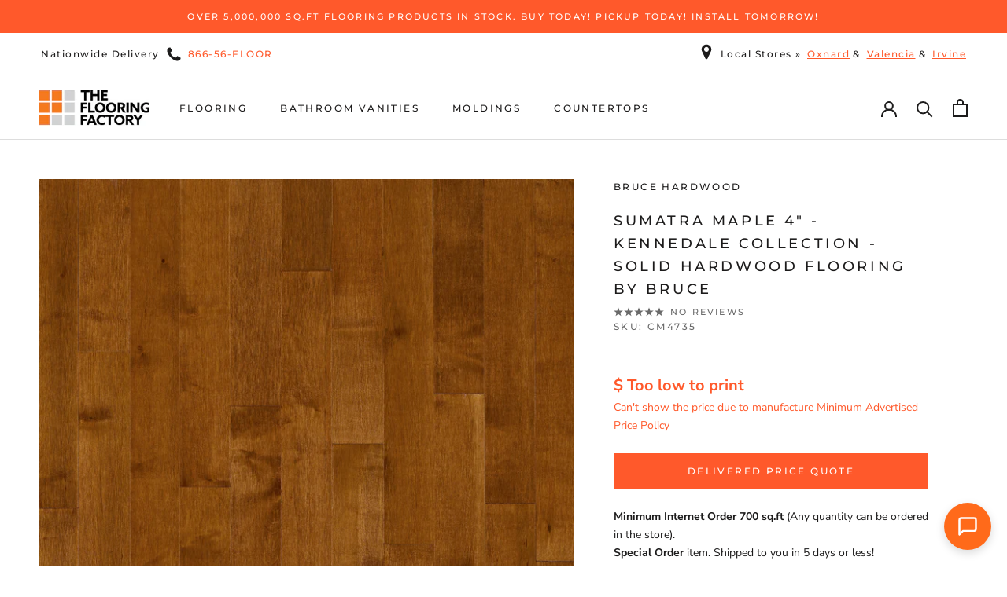

--- FILE ---
content_type: text/html; charset=utf-8
request_url: https://theflooringfactory.com/variants/30994398281837?section_id=store-availability
body_size: 498
content:
<div id="shopify-section-store-availability" class="shopify-section"><div class="store-availability-container" data-section-id="store-availability" data-section-type="store-availability"><div class="store-availability-information">
    <svg focusable="false" class="Icon Icon--store-availability-in-stock " viewBox="0 0 13 9" role="presentation">
      <path fill="none" d="M1 4l4 4 7-7" stroke="#307A07" stroke-linecap="square"></path>
    </svg>

  <div class="store-availability-information-container"><p class="store-availability-information__title">Pickup available at <strong>Oxnard, CA</strong></p>

          <p class="store-availability-information__stock">Usually ready in 1 hour</p>

          <p class="store-availability-information__stores">
            <button type="button" class="store-availability-information__link Link Link--underline" data-action="open-drawer" data-drawer-id="StoreAvailabilityModal-30994398281837">Check availability at other stores</button>
          </p></div>
    </div>

    <div class="store-availabilities-modal Drawer Drawer--fromRight" aria-hidden="true" tabindex="-1" id="StoreAvailabilityModal-30994398281837">
      <div class="store-availabilities-modal__header Drawer__Header Drawer__Header--bordered Drawer__Header--flexible Drawer__Container">
          <div class="store-availabilities-modal__product-information">
            <h2 class="store-availabilities-modal__product-title Drawer__Title Heading u-h4"></h2>
            <p class="store-availabilities-modal__variant-title">Default Title</p>
          </div>

          <button class="store-availabilities-modal__close Drawer__Close Icon-Wrapper--clickable" data-action="close-drawer" data-drawer-id="StoreAvailabilityModal-30994398281837" aria-label="Close"><svg class="Icon Icon--close " role="presentation" viewBox="0 0 16 14">
      <path d="M15 0L1 14m14 0L1 0" stroke="currentColor" fill="none" fill-rule="evenodd"></path>
    </svg></button>
        </div>

        <div class="store-availabilities-list Drawer__Content">
          <div class="Drawer__Main" data-scrollable>
            <div class="Drawer__Container"><div class="store-availability-list__item">
                  <p class="store-availability-list__location"><strong>Oxnard, CA</strong></p>

                  <div class="store-availability-list__item-info">
                    <div class="store-availability-list__stock">
    <svg focusable="false" class="Icon Icon--store-availability-in-stock " viewBox="0 0 13 9" role="presentation">
      <path fill="none" d="M1 4l4 4 7-7" stroke="#307A07" stroke-linecap="square"></path>
    </svg>

  Pickup available, usually ready in 1 hour
</div>

                    <div class="store-availability-list__contact"><p>2001 E Gonzales Rd. <br>Oxnard CA 93036<br>United States</p>+18665635667
</div>
                  </div>
                </div><div class="store-availability-list__item">
                  <p class="store-availability-list__location"><strong>Los Angeles, CA</strong></p>

                  <div class="store-availability-list__item-info">
                    <div class="store-availability-list__stock">
    <svg focusable="false" class="Icon Icon--store-availability-in-stock " viewBox="0 0 13 9" role="presentation">
      <path fill="none" d="M1 4l4 4 7-7" stroke="#307A07" stroke-linecap="square"></path>
    </svg>

  Pickup available, usually ready in 24 hours
</div>

                    <div class="store-availability-list__contact"><p>27525 Newhall Ranch Road<br>Building #5<br>Santa Clarita CA 91355<br>United States</p>+16615544550
</div>
                  </div>
                </div></div>
          </div>
        </div>
      </div>
    </div></div>


</div>

--- FILE ---
content_type: application/javascript
request_url: https://czxctxqjxckobpytviyb.supabase.co/functions/v1/flowchat-widget-js
body_size: 37119
content:
/**
 * FlowChat Embeddable Widget
 * A self-contained chat widget for external websites
 * 
 * Usage:
 * <script src="https://your-domain.com/flowchat/widget.js" data-widget-key="your-key" async></script>
 */
(function() {
  'use strict';

  // Configuration
  const SUPABASE_URL = 'https://czxctxqjxckobpytviyb.supabase.co';
  const SUPABASE_ANON_KEY = 'eyJhbGciOiJIUzI1NiIsInR5cCI6IkpXVCJ9.eyJpc3MiOiJzdXBhYmFzZSIsInJlZiI6ImN6eGN0eHFqeGNrb2JweXR2aXliIiwicm9sZSI6ImFub24iLCJpYXQiOjE3NjQ1NDgzNzAsImV4cCI6MjA4MDEyNDM3MH0.eZUck8USq7rNeyQwBIuY4gcQusRoci907p9xY4-3DYQ';
  const CONFIG_ENDPOINT = `${SUPABASE_URL}/functions/v1/flowchat-widget-config`;
  const MESSAGE_ENDPOINT = `${SUPABASE_URL}/functions/v1/flowchat-message`;
  const HEARTBEAT_ENDPOINT = `${SUPABASE_URL}/functions/v1/flowchat-widget-api/heartbeat`;
  const POLL_ENDPOINT = `${SUPABASE_URL}/functions/v1/flowchat-widget-api/poll`;
  
  // Long polling configuration
  const LONG_POLL_TIMEOUT_MS = 25000; // Server holds for 25s
  const POLL_RETRY_JITTER_MS = 1000; // Random jitter before retry
  
  // WebSocket configuration
  const WEBSOCKET_CONNECT_TIMEOUT_MS = 5000; // 5 seconds to establish WS
  const WEBSOCKET_RECONNECT_DELAY_MS = 3000; // Wait before retry
  const MAX_WS_ATTEMPTS = 3; // Max retries before fallback to polling
  
  // Adaptive presence heartbeat configuration
  const PRESENCE_PING_FOREGROUND_MS = 60000;  // 60s when active
  const PRESENCE_PING_BACKGROUND_MS = 180000; // 180s when tab hidden
  const PRESENCE_PING_INACTIVE_MS = 120000;   // 120s when idle 5+ min
  const INACTIVITY_THRESHOLD_MS = 300000;     // 5 minutes
  
  // Exponential backoff for network errors
  let networkErrorCount = 0;
  const MAX_BACKOFF_MS = 120000; // Cap at 2 minutes

  // State
  let widgetKey = null;
  let config = null;
  let visitorId = null;
  let conversationId = null;
  let sessionToken = null;  // Session token for heartbeat tracking
  let messages = [];
  let isOpen = false;
  let isLoading = false;
  let hasSubmittedPreChat = false;
  let showPreChatForm = false;  // Only shows form after user tries to send
  let pendingMessage = null;    // Store message while showing form
  let pendingQuickAnswer = null; // Store quick answer while showing pre-chat form
  let pollingAbortController = null;  // AbortController for long polling
  let isPolling = false;        // Long polling active flag
  let lastMessageTimestamp = null; // Track last message for long polling
  let heartbeatTimeout = null;  // Timeout for adaptive heartbeat
  let currentHeartbeatInterval = PRESENCE_PING_FOREGROUND_MS;
  let lastActivityAt = Date.now();  // Track last user activity
  let proactiveTriggerCleanup = [];  // Store cleanup functions for proactive triggers
  let notificationAudio = null;  // Audio element for notification sounds
  let soundEnabled = true;  // Whether sound notifications are enabled
  let previousMessageCount = 0; // Track message count for theme transitions
  let isLoadingHistory = false; // Prevent Quick Questions flash while loading history
  let showHomeScreen = false; // Track if user explicitly navigated to home screen
  let messagesRenderedAt = 0; // Track when messages were last rendered for accurate read receipts
  
  // WebSocket state
  let realtimeSocket = null;
  let realtimeHeartbeatInterval = null;
  let useWebSocket = true;  // Prefer WebSocket, fallback to polling
  let wsConnectionAttempts = 0;
  let wsConnectionTimeout = null;
  let wsReconnectTimeout = null;
  let wsJoinRef = 1;  // Phoenix channel join reference counter

  // Session tracking for auto-open (only open once per session)
  function hasOpenedThisSession() {
    try {
      return sessionStorage.getItem('flowchat_auto_opened') === 'true';
    } catch (e) {
      return false;
    }
  }

  function markOpenedThisSession() {
    try {
      sessionStorage.setItem('flowchat_auto_opened', 'true');
    } catch (e) {
      // Ignore storage errors
    }
  }

  // Page visit tracking for proactive triggers
  function getPageVisitCount() {
    try {
      const stored = localStorage.getItem('flowchat_page_visits');
      return stored ? parseInt(stored, 10) : 0;
    } catch (e) {
      return 0;
    }
  }

  function incrementPageVisitCount() {
    try {
      const current = getPageVisitCount();
      localStorage.setItem('flowchat_page_visits', String(current + 1));
      return current + 1;
    } catch (e) {
      return 1;
    }
  }

  // Proactive triggers session tracking
  function hasProactiveTriggeredThisSession() {
    try {
      return sessionStorage.getItem('flowchat_proactive_triggered') === 'true';
    } catch (e) {
      return false;
    }
  }

  function markProactiveTriggeredThisSession() {
    try {
      sessionStorage.setItem('flowchat_proactive_triggered', 'true');
    } catch (e) {
      // Ignore storage errors
    }
  }

  // Widget open state persistence across page navigation
  function getStoredOpenState() {
    try {
      return sessionStorage.getItem('flowchat_is_open') === 'true';
    } catch (e) {
      return false;
    }
  }

  function setStoredOpenState(isOpenState) {
    try {
      sessionStorage.setItem('flowchat_is_open', isOpenState ? 'true' : 'false');
    } catch (e) {
      // Ignore storage errors
    }
  }

  // DOM Elements
  let container = null;
  let chatButton = null;
  let chatWindow = null;

  // Utility functions
  function generateUUID() {
    return 'xxxxxxxx-xxxx-4xxx-yxxx-xxxxxxxxxxxx'.replace(/[xy]/g, function(c) {
      const r = Math.random() * 16 | 0;
      const v = c === 'x' ? r : (r & 0x3 | 0x8);
      return v.toString(16);
    });
  }

  function getStoredVisitorId() {
    try {
      const stored = localStorage.getItem('flowchat_visitor_id');
      if (stored) return stored;
      const newId = generateUUID();
      localStorage.setItem('flowchat_visitor_id', newId);
      return newId;
    } catch (e) {
      return generateUUID();
    }
  }

  function getStoredConversationId() {
    try {
      return sessionStorage.getItem('flowchat_conversation_id');
    } catch (e) {
      return null;
    }
  }

  function setStoredConversationId(id) {
    try {
      sessionStorage.setItem('flowchat_conversation_id', id);
    } catch (e) {
      // Ignore storage errors
    }
  }

  // Generate session token
  function generateSessionToken() {
    return 'sess_' + generateUUID();
  }

  // Get or create session token
  function getOrCreateSessionToken() {
    try {
      let token = sessionStorage.getItem('flowchat_session_token');
      if (!token) {
        token = generateSessionToken();
        sessionStorage.setItem('flowchat_session_token', token);
      }
      return token;
    } catch (e) {
      return generateSessionToken();
    }
  }

  function escapeHtml(text) {
    const div = document.createElement('div');
    div.textContent = text;
    return div.innerHTML;
  }

  function formatTime(dateString) {
    const date = new Date(dateString);
    return date.toLocaleTimeString([], { hour: '2-digit', minute: '2-digit' });
  }

  // Throttle utility function
  function throttle(func, limit) {
    let inThrottle;
    return function() {
      const args = arguments;
      const context = this;
      if (!inThrottle) {
        func.apply(context, args);
        inThrottle = true;
        setTimeout(() => inThrottle = false, limit);
      }
    };
  }

  // Initialize notification sound
  function initNotificationSound() {
    if (notificationAudio) return; // Already initialized
    
    // Use Supabase Storage URL for cross-domain compatibility
    const soundUrl = 'https://czxctxqjxckobpytviyb.supabase.co/storage/v1/object/public/assets/notification.mp3';
    try {
      notificationAudio = new Audio(soundUrl);
      notificationAudio.volume = 0.5;
      notificationAudio.preload = 'auto';
      console.log('[FlowChat] Notification sound initialized');
    } catch (e) {
      console.log('[FlowChat] Could not initialize notification sound:', e);
    }
  }

  function playNotificationSound() {
    if (!soundEnabled || !notificationAudio) return;
    
    // Only play if widget is closed OR browser tab is not visible
    if (!isOpen || document.hidden) {
      try {
        // Clone and play to allow rapid successive sounds
        const sound = notificationAudio.cloneNode();
        sound.volume = 0.5;
        sound.play().catch(() => {
          // Autoplay blocked, that's okay
        });
        console.log('[FlowChat] Playing notification sound');
      } catch (e) {
        // Ignore sound errors
      }
    }
  }

  // Get adaptive heartbeat interval based on state
  function getHeartbeatInterval() {
    // Check if tab is hidden/minimized
    if (document.visibilityState === 'hidden') {
      return PRESENCE_PING_BACKGROUND_MS;
    }
    
    // Check for inactivity (5+ minutes since last action)
    const timeSinceActivity = Date.now() - lastActivityAt;
    if (timeSinceActivity > INACTIVITY_THRESHOLD_MS) {
      return PRESENCE_PING_INACTIVE_MS;
    }
    
    return PRESENCE_PING_FOREGROUND_MS;
  }

  // Adaptive heartbeat for presence tracking
  function startHeartbeat() {
    if (heartbeatTimeout || !sessionToken) return;
    
    // Send initial heartbeat
    sendHeartbeat();
    
    // Schedule next heartbeat with adaptive interval
    scheduleNextHeartbeat();
    console.log('[FlowChat] Started adaptive heartbeat');
  }

  function scheduleNextHeartbeat() {
    const interval = getHeartbeatInterval();
    if (interval !== currentHeartbeatInterval) {
      console.log('[FlowChat] Heartbeat interval adjusted:', interval / 1000, 's');
      currentHeartbeatInterval = interval;
    }
    heartbeatTimeout = setTimeout(() => {
      sendHeartbeat();
      scheduleNextHeartbeat();
    }, interval);
  }

  function stopHeartbeat() {
    if (heartbeatTimeout) {
      clearTimeout(heartbeatTimeout);
      heartbeatTimeout = null;
      console.log('[FlowChat] Stopped heartbeat');
    }
  }

  async function sendHeartbeat() {
    if (!sessionToken || !visitorId) return;
    
    try {
      // Only mark messages as "viewed" if user has been looking at them for at least 1 second
      // This prevents false read receipts from race conditions
      const timeSinceRender = Date.now() - messagesRenderedAt;
      const hasBeenViewingMessages = messagesRenderedAt > 0 && timeSinceRender > 1000;
      const isViewingMessages = isOpen && !showHomeScreen && messages.length > 0 && hasBeenViewingMessages;
      
      await fetch(HEARTBEAT_ENDPOINT, {
        method: 'POST',
        headers: { 'Content-Type': 'application/json' },
        body: JSON.stringify({
          session_token: sessionToken,
          visitor_id: visitorId,
          widget_key: widgetKey,
          visibility_state: document.visibilityState,
          last_activity_at: new Date(lastActivityAt).toISOString(),
          page_url: window.location.href,
          is_widget_open: isOpen,
          is_viewing_messages: isViewingMessages,
        }),
      });
    } catch (error) {
      console.error('[FlowChat] Heartbeat error:', error);
    }
  }

  // Track user activity
  function setupActivityTracking() {
    const updateActivity = () => {
      lastActivityAt = Date.now();
    };
    
    // Track various user activities
    document.addEventListener('click', updateActivity, { passive: true });
    document.addEventListener('keydown', updateActivity, { passive: true });
    document.addEventListener('scroll', updateActivity, { passive: true });
    document.addEventListener('mousemove', throttle(updateActivity, 5000), { passive: true });
    
    // Track visibility changes - adjust heartbeat and send immediate update
    document.addEventListener('visibilitychange', () => {
      if (document.visibilityState === 'visible') {
        updateActivity();
        // Tab became visible - send immediate heartbeat and reset interval
        if (sessionToken) {
          sendHeartbeat();
          // Restart with foreground interval
          if (heartbeatTimeout) {
            clearTimeout(heartbeatTimeout);
            scheduleNextHeartbeat();
          }
        }
      } else {
        // Tab hidden - send heartbeat and let next scheduled one use background interval
        if (sessionToken) {
          sendHeartbeat();
        }
      }
    });
    
    // Track page unload to send final heartbeat
    window.addEventListener('beforeunload', () => {
      if (sessionToken) {
        // Use sendBeacon for reliable delivery during unload
        navigator.sendBeacon(HEARTBEAT_ENDPOINT, JSON.stringify({
          session_token: sessionToken,
          visitor_id: visitorId,
          widget_key: widgetKey,
          visibility_state: 'hidden',
          last_activity_at: new Date(lastActivityAt).toISOString(),
          page_url: window.location.href,
          is_widget_open: isOpen,
          is_viewing_messages: false,
          is_closing: true,
        }));
      }
    });
  }

  // Styles
  function injectStyles() {
    const styles = `
      .flowchat-widget-container {
        position: fixed;
        z-index: 999999;
        font-family: -apple-system, BlinkMacSystemFont, 'Segoe UI', Roboto, 'Helvetica Neue', Arial, sans-serif;
        font-size: 14px;
        line-height: 1.5;
      }
      .flowchat-widget-container.position-right {
        right: 20px;
      }
      .flowchat-widget-container.position-left {
        left: 20px;
      }
      /* Vertical offset classes */
      .flowchat-widget-container.offset-lowest {
        bottom: 20px;
      }
      .flowchat-widget-container.offset-higher {
        bottom: 48px;
      }
      .flowchat-widget-container.offset-highest {
        bottom: 96px;
      }
      .flowchat-button {
        min-width: 60px;
        height: 60px;
        border-radius: 30px;
        border: none;
        cursor: pointer;
        box-shadow: 0 4px 12px rgba(0, 0, 0, 0.15);
        display: flex;
        align-items: center;
        justify-content: center;
        gap: 8px;
        padding: 0 20px;
        transition: transform 0.2s, box-shadow 0.2s;
      }
        .flowchat-button.icon-only {
          width: 60px;
          min-width: 60px;
          max-width: 60px;
          padding: 0;
          border-radius: 50%;
        }
      .flowchat-button:hover {
        transform: scale(1.05);
        box-shadow: 0 6px 16px rgba(0, 0, 0, 0.2);
      }
      .flowchat-button svg {
        width: 28px;
        height: 28px;
        flex-shrink: 0;
      }
      .flowchat-button img {
        width: 28px;
        height: 28px;
        border-radius: 50%;
        object-fit: cover;
        flex-shrink: 0;
      }
      .flowchat-button span {
        font-size: 15px;
        font-weight: 500;
        white-space: nowrap;
      }
      .flowchat-window {
        position: absolute;
        bottom: 80px;
        width: 380px;
        max-width: calc(100vw - 40px);
        height: 520px;
        max-height: calc(100vh - 120px);
        background: #fff;
        border-radius: 16px;
        box-shadow: 0 8px 32px rgba(0, 0, 0, 0.15);
        display: none;
        flex-direction: column;
        overflow: hidden;
      }
      .flowchat-widget-container.position-right .flowchat-window {
        right: 0;
      }
      .flowchat-widget-container.position-left .flowchat-window {
        left: 0;
      }
      .flowchat-window.open {
        display: flex;
        animation: flowchat-slide-up 0.3s ease-out;
      }
      @keyframes flowchat-slide-up {
        from {
          opacity: 0;
          transform: translateY(20px);
        }
        to {
          opacity: 1;
          transform: translateY(0);
        }
      }
      .flowchat-header {
        padding: 16px 20px;
        color: #fff;
        display: flex;
        align-items: center;
        justify-content: space-between;
      }
      .flowchat-header-title {
        font-weight: 600;
        font-size: 16px;
      }
      .flowchat-header-subtitle {
        font-size: 12px;
        opacity: 0.9;
        margin-top: 2px;
      }
      .flowchat-close-btn {
        background: rgba(255, 255, 255, 0.2);
        border: none;
        border-radius: 50%;
        width: 32px;
        height: 32px;
        cursor: pointer;
        display: flex;
        align-items: center;
        justify-content: center;
        transition: background 0.2s;
      }
      .flowchat-close-btn:hover {
        background: rgba(255, 255, 255, 0.3);
      }
      .flowchat-close-btn svg {
        width: 18px;
        height: 18px;
        color: inherit;
      }
      .flowchat-messages {
        flex: 1;
        overflow-y: auto;
        padding: 16px;
        display: flex;
        flex-direction: column;
        gap: 12px;
      }
      .flowchat-message {
        max-width: 80%;
        padding: 10px 14px;
        border-radius: 16px;
        word-wrap: break-word;
      }
      .flowchat-message ul, .flowchat-message ol {
        margin: 4px 0;
        padding-left: 20px;
      }
      .flowchat-message ul {
        list-style-type: disc;
      }
      .flowchat-message ol {
        list-style-type: decimal;
      }
      .flowchat-message li {
        margin: 2px 0;
      }
      .flowchat-message a {
        color: inherit;
        text-decoration: underline;
      }
      .flowchat-message a:hover {
        opacity: 0.8;
      }
      .flowchat-message.customer {
        align-self: flex-end;
        background: #3B82F6;
        color: #fff;
        border-bottom-right-radius: 4px;
      }
      .flowchat-message.agent {
        align-self: flex-start;
        background: #F3F4F6;
        color: #1F2937;
        border-bottom-left-radius: 4px;
      }
      .flowchat-message.system {
        align-self: center;
        background: #FEF3C7;
        color: #92400E;
        font-size: 12px;
        padding: 6px 12px;
      }
      .flowchat-message-time {
        font-size: 11px;
        opacity: 0.7;
        margin-top: 4px;
      }
      .flowchat-greeting {
        text-align: center;
        padding: 20px;
        color: #6B7280;
      }
      .flowchat-greeting-text {
        font-size: 15px;
        margin-bottom: 8px;
      }
      .flowchat-input-area {
        padding: 12px 16px;
        border-top: 1px solid #E5E7EB;
        display: flex;
        gap: 8px;
        align-items: flex-end;
      }
      .flowchat-input {
        flex: 1;
        border: 1px solid #D1D5DB;
        border-radius: 20px;
        padding: 10px 16px;
        font-size: 14px;
        resize: none;
        max-height: 100px;
        outline: none;
        transition: border-color 0.2s;
      }
      .flowchat-input:focus {
        border-color: #3B82F6;
      }
      .flowchat-send-btn {
        width: 40px;
        height: 40px;
        border-radius: 50%;
        border: none;
        cursor: pointer;
        display: flex;
        align-items: center;
        justify-content: center;
        transition: opacity 0.2s;
      }
      .flowchat-send-btn:disabled {
        opacity: 0.5;
        cursor: not-allowed;
      }
      .flowchat-send-btn svg {
        width: 20px;
        height: 20px;
      }
      .flowchat-prechat-form {
        padding: 20px;
        display: flex;
        flex-direction: column;
        gap: 12px;
      }
      .flowchat-prechat-form h3 {
        font-size: 16px;
        font-weight: 600;
        margin: 0 0 8px 0;
        color: #1F2937;
      }
      .flowchat-prechat-input {
        border: 1px solid #D1D5DB;
        border-radius: 8px;
        padding: 10px 12px;
        font-size: 14px;
        outline: none;
        transition: border-color 0.2s;
      }
      .flowchat-prechat-input:focus {
        border-color: #3B82F6;
      }
      .flowchat-prechat-submit {
        padding: 10px 16px;
        border-radius: 8px;
        border: none;
        font-size: 14px;
        font-weight: 500;
        cursor: pointer;
        transition: opacity 0.2s;
        margin-top: 8px;
      }
      .flowchat-powered-by {
        text-align: center;
        padding: 8px;
        font-size: 11px;
        color: #9CA3AF;
        border-top: 1px solid #E5E7EB;
      }
      .flowchat-powered-by a {
        color: #6B7280;
        text-decoration: none;
      }
      .flowchat-powered-by a:hover {
        text-decoration: underline;
      }
      .flowchat-offline-banner {
        background: #FEF3C7;
        color: #92400E;
        padding: 10px 16px;
        font-size: 13px;
        text-align: center;
      }
      .flowchat-typing-indicator {
        display: flex;
        gap: 4px;
        padding: 8px 12px;
        background: #F3F4F6;
        border-radius: 16px;
        align-self: flex-start;
      }
      .flowchat-typing-dot {
        width: 6px;
        height: 6px;
        background: #9CA3AF;
        border-radius: 50%;
        animation: flowchat-typing 1.4s infinite ease-in-out;
      }
      .flowchat-typing-dot:nth-child(2) { animation-delay: 0.2s; }
      .flowchat-typing-dot:nth-child(3) { animation-delay: 0.4s; }
      @keyframes flowchat-typing {
        0%, 60%, 100% { transform: translateY(0); }
        30% { transform: translateY(-4px); }
      }
      
      /* ========== Concierge Theme Styles ========== */
      .flowchat-hero-header {
        padding: 32px 20px 56px 20px;
        text-align: center;
        position: relative;
      }
      .flowchat-hero-close {
        position: absolute;
        top: 16px;
        right: 16px;
      }
      .flowchat-hero-avatar {
        width: 72px;
        height: 72px;
        border-radius: 50%;
        background: rgba(255,255,255,0.2);
        margin: 0 auto 16px;
        display: flex;
        align-items: center;
        justify-content: center;
        overflow: hidden;
        border: 3px solid rgba(255,255,255,0.3);
      }
      .flowchat-hero-avatar img {
        width: 100%;
        height: 100%;
        object-fit: cover;
      }
      .flowchat-hero-avatar svg {
        width: 36px;
        height: 36px;
      }
      .flowchat-hero-title {
        font-size: 22px;
        font-weight: 600;
        margin-bottom: 6px;
      }
      .flowchat-hero-subtitle {
        font-size: 14px;
        opacity: 0.9;
      }
      
      /* Concierge Card Container */
      .flowchat-concierge-card {
        background: white;
        border-radius: 20px 20px 0 0;
        margin-top: -24px;
        flex: 1;
        display: flex;
        flex-direction: column;
        box-shadow: 0 -4px 20px rgba(0,0,0,0.08);
        position: relative;
        z-index: 1;
        overflow: hidden;
      }
      .flowchat-concierge-card .flowchat-messages {
        padding-top: 20px;
      }
      .flowchat-concierge-card .flowchat-greeting {
        padding-top: 24px;
      }
      .flowchat-concierge-card .flowchat-input-area {
        border-top: none;
        padding: 16px 20px;
        background: #f8f9fa;
        border-radius: 0 0 0 0;
      }
      .flowchat-concierge-card .flowchat-input {
        background: white;
        border: 1px solid #e5e7eb;
      }
      .flowchat-concierge-card .flowchat-powered-by {
        background: #f8f9fa;
        border-top: none;
      }
      
      /* Compact header for active conversations */
      .flowchat-compact-header {
        padding: 14px 20px;
        display: flex;
        align-items: center;
        gap: 12px;
      }
      .flowchat-compact-avatar {
        width: 40px;
        height: 40px;
        border-radius: 50%;
        background: rgba(255,255,255,0.2);
        display: flex;
        align-items: center;
        justify-content: center;
        overflow: hidden;
        flex-shrink: 0;
      }
      .flowchat-compact-avatar img {
        width: 100%;
        height: 100%;
        object-fit: cover;
      }
      .flowchat-compact-avatar svg {
        width: 20px;
        height: 20px;
      }
      .flowchat-compact-info {
        flex: 1;
        min-width: 0;
      }
      .flowchat-compact-title {
        font-weight: 600;
        font-size: 15px;
        white-space: nowrap;
        overflow: hidden;
        text-overflow: ellipsis;
      }
      .flowchat-compact-subtitle {
        font-size: 12px;
        opacity: 0.85;
        white-space: nowrap;
        overflow: hidden;
        text-overflow: ellipsis;
      }
      
      /* ========== Minimal Theme Styles ========== */
      .flowchat-window.theme-minimal {
        position: fixed !important;
        width: 100vw !important;
        max-width: 700px !important;
        min-width: 320px;
        height: 100vh !important;
        max-height: 100vh !important;
        top: 0 !important;
        right: 0 !important;
        bottom: 0 !important;
        border-radius: 0 !important;
        box-shadow: -4px 0 24px rgba(0, 0, 0, 0.15) !important;
      }
      
      /* Desktop: floating panel with beautiful shadow */
      @media (min-width: 769px) {
        .flowchat-window.theme-minimal {
          position: fixed !important;
          width: 700px !important;
          max-width: 700px !important;
          height: calc(100vh - 40px) !important;
          max-height: calc(100vh - 40px) !important;
          top: 20px !important;
          right: 20px !important;
          bottom: 20px !important;
          border-radius: 20px !important;
          box-shadow: 0 12px 48px rgba(0, 0, 0, 0.2), 0 4px 16px rgba(0, 0, 0, 0.1) !important;
        }
      }
      
      .flowchat-minimal-container {
        display: flex;
        flex-direction: column;
        height: 100%;
        background: #FFFFFF;
      }
      
      /* Minimal Hero Header */
      .flowchat-minimal-hero {
        padding: 32px 24px 40px;
        text-align: center;
        position: relative;
        border-top-left-radius: 20px;
        border-top-right-radius: 20px;
      }
      
      .flowchat-minimal-hero-close {
        position: absolute;
        top: 16px;
        right: 16px;
        background: none;
        border: none;
        width: 36px;
        height: 36px;
        cursor: pointer;
        display: flex;
        align-items: center;
        justify-content: center;
        transition: opacity 0.2s;
      }
      
      .flowchat-minimal-hero-close:hover {
        opacity: 0.7;
      }
      
      .flowchat-minimal-hero-close svg {
        width: 18px;
        height: 18px;
        color: inherit;
      }
      
      .flowchat-minimal-hero-avatar {
        width: 64px;
        height: 64px;
        border-radius: 50%;
        background: rgba(255,255,255,0.2);
        margin: 0 auto 16px;
        display: flex;
        align-items: center;
        justify-content: center;
        overflow: hidden;
        border: 3px solid rgba(255,255,255,0.3);
      }
      
      .flowchat-minimal-hero-avatar img {
        width: 100%;
        height: 100%;
        object-fit: cover;
      }
      
      .flowchat-minimal-hero-avatar svg {
        width: 32px;
        height: 32px;
      }
      
      .flowchat-minimal-hero-title {
        font-size: 24px;
        font-weight: 600;
        margin: 0 0 8px;
      }
      
      .flowchat-minimal-hero-subtitle {
        font-size: 15px;
        margin: 0;
        opacity: 0.9;
      }
      
      /* Compact header for active conversations */
      .flowchat-minimal-header {
        padding: 14px 20px;
        display: flex;
        align-items: center;
        gap: 12px;
      }
      
      .flowchat-minimal-back {
        background: none;
        border: none;
        cursor: pointer;
        padding: 8px;
        display: flex;
        align-items: center;
        justify-content: center;
        transition: opacity 0.2s;
      }
      
      .flowchat-minimal-back:hover {
        opacity: 0.7;
      }
      
      .flowchat-minimal-back svg {
        width: 18px;
        height: 18px;
        color: inherit;
      }
      
      .flowchat-minimal-avatar {
        width: 40px;
        height: 40px;
        border-radius: 50%;
        overflow: hidden;
        background: #E5E7EB;
        display: flex;
        align-items: center;
        justify-content: center;
        flex-shrink: 0;
      }
      
      .flowchat-minimal-avatar img {
        width: 100%;
        height: 100%;
        object-fit: cover;
      }
      
      .flowchat-minimal-avatar svg {
        width: 20px;
        height: 20px;
        color: #6B7280;
      }
      
      .flowchat-minimal-info {
        flex: 1;
        min-width: 0;
      }
      
      .flowchat-minimal-title {
        font-weight: 600;
        font-size: 15px;
        color: #111827;
      }
      
      .flowchat-minimal-subtitle {
        font-size: 12px;
        color: #6B7280;
      }
      
      .flowchat-minimal-actions {
        display: flex;
        gap: 4px;
      }
      
      .flowchat-minimal-menu {
        background: none;
        border: none;
        cursor: pointer;
        padding: 8px;
        color: #6B7280;
        border-radius: 8px;
        display: flex;
        align-items: center;
        justify-content: center;
      }
      
      .flowchat-minimal-menu:hover {
        background: #F3F4F6;
      }
      
      .flowchat-minimal-close {
        background: none;
        border: none;
        cursor: pointer;
        padding: 8px;
        display: flex;
        align-items: center;
        justify-content: center;
        transition: opacity 0.2s;
      }
      
      .flowchat-minimal-close:hover {
        opacity: 0.7;
      }
      
      .flowchat-minimal-close svg {
        width: 18px;
        height: 18px;
        color: inherit;
      }
      
      .flowchat-back-btn {
        background: none;
        border: none;
        cursor: pointer;
        padding: 8px;
        display: flex;
        align-items: center;
        justify-content: center;
        transition: opacity 0.2s;
        margin-right: 8px;
      }
      
      .flowchat-back-btn:hover {
        opacity: 0.7;
      }
      
      .flowchat-back-btn svg {
        width: 18px;
        height: 18px;
        color: inherit;
      }
      
      .flowchat-minimal-content {
        flex: 1;
        overflow-y: auto;
        padding: 16px;
        display: flex;
        flex-direction: column;
        gap: 16px;
      }
      
      /* Minimal welcome message card */
      .flowchat-minimal-welcome {
        background: #FFFFFF;
        border: 1px solid #E5E7EB;
        border-radius: 16px;
        padding: 16px;
        box-shadow: 0 1px 3px rgba(0,0,0,0.06);
      }
      
      .flowchat-minimal-welcome-text {
        font-size: 14px;
        color: #374151;
        line-height: 1.5;
      }
      
      .flowchat-minimal-welcome-meta {
        font-size: 11px;
        color: #9CA3AF;
        margin-top: 8px;
      }
      
      /* Minimal action cards */
      .flowchat-minimal-action-cards {
        display: flex;
        flex-direction: column;
        gap: 12px;
      }
      
      .flowchat-minimal-action-card {
        background: #F9FAFB;
        border: 1px solid #E5E7EB;
        border-radius: 12px;
        padding: 16px;
        cursor: pointer;
        display: flex;
        justify-content: space-between;
        align-items: center;
        transition: background 0.2s, border-color 0.2s;
      }
      
      .flowchat-minimal-action-card:hover {
        background: #F3F4F6;
        border-color: #D1D5DB;
      }
      
      .flowchat-minimal-action-icon {
        width: 36px;
        height: 36px;
        border-radius: 50%;
        display: flex;
        align-items: center;
        justify-content: center;
        flex-shrink: 0;
      }
      
      .flowchat-minimal-action-icon svg {
        width: 18px;
        height: 18px;
      }
      
      .flowchat-minimal-action-content {
        flex: 1;
        margin-left: 12px;
      }
      
      .flowchat-minimal-action-title {
        font-weight: 600;
        font-size: 14px;
        color: #111827;
      }
      
      .flowchat-minimal-action-desc {
        font-size: 12px;
        color: #6B7280;
        margin-top: 2px;
      }
      
      .flowchat-minimal-action-arrow {
        color: #9CA3AF;
      }
      
      .flowchat-minimal-action-arrow svg {
        width: 16px;
        height: 16px;
      }
      
      /* Minimal help articles */
      .flowchat-minimal-articles {
        margin-top: 8px;
      }
      
      .flowchat-minimal-articles-title {
        font-size: 12px;
        font-weight: 600;
        color: #6B7280;
        text-transform: uppercase;
        letter-spacing: 0.05em;
        margin-bottom: 12px;
      }
      
      .flowchat-minimal-article {
        padding: 12px 0;
        border-bottom: 1px solid #F3F4F6;
        cursor: pointer;
        display: flex;
        align-items: flex-start;
        gap: 12px;
      }
      
      .flowchat-minimal-article:last-child {
        border-bottom: none;
      }
      
      .flowchat-minimal-article:hover {
        background: #F9FAFB;
        margin: 0 -8px;
        padding: 12px 8px;
        border-radius: 8px;
      }
      
      .flowchat-minimal-article-icon {
        color: #9CA3AF;
        flex-shrink: 0;
        margin-top: 2px;
      }
      
      .flowchat-minimal-article-icon svg {
        width: 16px;
        height: 16px;
      }
      
      .flowchat-minimal-article-content {
        flex: 1;
      }
      
      .flowchat-minimal-article-title {
        font-size: 14px;
        font-weight: 500;
        color: #111827;
      }
      
      .flowchat-minimal-article-desc {
        font-size: 12px;
        color: #6B7280;
        margin-top: 2px;
      }
      
      /* Minimal input area */
      .flowchat-minimal-input-area {
        padding: 16px 20px;
        background: #FFFFFF;
        position: relative;
        z-index: 10;
      }
      
      .flowchat-minimal-input-wrapper {
        border: 1px solid #D1D5DB;
        border-radius: 24px;
        padding: 12px 16px;
        transition: border-color 0.2s, box-shadow 0.2s;
        background: #FFFFFF;
        position: relative;
        z-index: 11;
      }
      
      .flowchat-minimal-input-wrapper:focus-within {
        border-color: #3B82F6;
        box-shadow: 0 0 0 3px rgba(59, 130, 246, 0.1);
      }
      
      .flowchat-minimal-input {
        width: 100%;
        border: none;
        outline: none;
        font-size: 14px;
        resize: none;
        max-height: 100px;
        font-family: inherit;
        background: transparent;
        position: relative;
        z-index: 12;
      }
      
      .flowchat-minimal-input::placeholder {
        color: #9CA3AF;
      }
      
      .flowchat-minimal-input-row {
        display: flex;
        justify-content: flex-end;
        align-items: center;
        margin-top: 8px;
      }
      
      /* Quick Questions List */
      .flowchat-minimal-quick-questions {
        display: flex;
        flex-direction: column;
        gap: 8px;
        margin-top: 8px;
      }
      
      .flowchat-minimal-quick-question {
        background: #F9FAFB;
        border: 1px solid #E5E7EB;
        border-radius: 12px;
        padding: 14px 16px;
        cursor: pointer;
        display: flex;
        align-items: center;
        justify-content: flex-start;
        gap: 12px;
        text-align: left;
        font-size: 14px;
        color: #374151;
        transition: background 0.2s, border-color 0.2s;
        width: 100%;
      }
      
      .flowchat-minimal-quick-question:hover {
        background: #F3F4F6;
        border-color: #D1D5DB;
      }
      
      .flowchat-minimal-quick-question svg:first-child {
        flex-shrink: 0;
        width: 18px;
        height: 18px;
      }
      
      .flowchat-minimal-quick-question span {
        flex: 0 1 auto;
        text-align: left;
      }
      
      .flowchat-minimal-quick-question svg:last-child {
        flex-shrink: 0;
        width: 14px;
        height: 14px;
        color: #9CA3AF;
      }
      
      /* Quick Questions for Classic/Concierge themes */
      .flowchat-quick-questions {
        display: flex;
        flex-wrap: wrap;
        gap: 8px;
        padding: 12px 16px;
      }
      
      .flowchat-quick-question-btn {
        background: #F3F4F6;
        border: 1px solid #E5E7EB;
        border-radius: 16px;
        padding: 8px 14px;
        font-size: 13px;
        color: #374151;
        cursor: pointer;
        transition: background 0.2s, border-color 0.2s;
        text-align: left;
      }
      
      .flowchat-quick-question-btn:hover {
        background: #E5E7EB;
        border-color: #D1D5DB;
      }
      
      .flowchat-minimal-send {
        width: 32px;
        height: 32px;
        border-radius: 50%;
        border: none;
        cursor: pointer;
        display: flex;
        align-items: center;
        justify-content: center;
        transition: opacity 0.2s;
      }
      
      .flowchat-minimal-send:disabled {
        opacity: 0.5;
        cursor: not-allowed;
      }
      
      .flowchat-minimal-send svg {
        width: 16px;
        height: 16px;
      }
      
      /* Minimal privacy footer */
      .flowchat-minimal-privacy {
        text-align: center;
        font-size: 11px;
        color: #9CA3AF;
        padding: 8px 16px 12px;
      }
      
      .flowchat-minimal-privacy a {
        color: #6B7280;
        text-decoration: underline;
      }
      
      .flowchat-minimal-privacy a:hover {
        color: #374151;
      }
      
      /* Minimal bottom navigation */
      .flowchat-minimal-bottom-nav {
        padding: 12px;
        border-top: 1px solid #E5E7EB;
        display: flex;
        justify-content: center;
        background: #FFFFFF;
      }
      
      .flowchat-minimal-nav-item {
        display: flex;
        flex-direction: column;
        align-items: center;
        gap: 4px;
        color: #111827;
        font-size: 11px;
        font-weight: 500;
        padding: 8px 24px;
        background: none;
        border: none;
        cursor: pointer;
        border-radius: 8px;
      }
      
      .flowchat-minimal-nav-item:hover {
        background: #F3F4F6;
      }
      
      .flowchat-minimal-nav-item svg {
        width: 20px;
        height: 20px;
      }
      
      /* Minimal messages area */
      .flowchat-minimal-messages {
        flex: 1;
        overflow-y: auto;
        padding: 16px;
        display: flex;
        flex-direction: column;
        gap: 16px;
      }
      
      /* Minimal message cards (agent messages) */
      .flowchat-minimal-message-wrapper {
        display: flex;
        flex-direction: column;
      }
      
      .flowchat-minimal-message-wrapper.customer {
        align-items: flex-end;
      }
      
      .flowchat-minimal-message-wrapper.agent {
        align-items: flex-start;
      }
      
      .flowchat-minimal-message {
        max-width: 85%;
        padding: 12px 16px;
        border-radius: 16px;
        word-wrap: break-word;
      }
      
      .flowchat-minimal-message.customer {
        border-bottom-right-radius: 4px;
      }
      
      .flowchat-minimal-message.agent {
        background: #FFFFFF;
        border: 1px solid #E5E7EB;
        border-radius: 16px;
        box-shadow: 0 1px 3px rgba(0,0,0,0.06);
        color: #374151;
      }
      
      .flowchat-minimal-message-meta {
        font-size: 11px;
        color: #9CA3AF;
        margin-top: 6px;
        padding: 0 4px;
      }
      
      @media (max-width: 480px) {
        .flowchat-window {
          position: fixed;
          top: 0;
          left: 0;
          right: 0;
          bottom: 0;
          width: 100%;
          max-width: 100%;
          height: 100%;
          max-height: 100%;
          border-radius: 0;
        }
        /* Minimal on mobile: already full screen */
        .flowchat-window.theme-minimal {
          width: 100%;
          height: 100vh;
          max-height: 100vh;
          top: 0;
          left: 0;
          right: 0;
          bottom: 0;
        }
        .flowchat-widget-container.position-right .flowchat-window,
        .flowchat-widget-container.position-left .flowchat-window {
          left: 0;
          right: 0;
        }
        .flowchat-concierge-card {
          border-radius: 24px 24px 0 0;
        }
      }
    `;

    const styleEl = document.createElement('style');
    styleEl.textContent = styles;
    document.head.appendChild(styleEl);
  }

  // Icons
  const icons = {
    chat: `<svg viewBox="0 0 24 24" fill="none" stroke="currentColor" stroke-width="2" stroke-linecap="round" stroke-linejoin="round"><path d="M21 15a2 2 0 0 1-2 2H7l-4 4V5a2 2 0 0 1 2-2h14a2 2 0 0 1 2 2z"></path></svg>`,
    close: `<svg viewBox="0 0 24 24" fill="none" stroke="currentColor" stroke-width="2" stroke-linecap="round" stroke-linejoin="round"><line x1="18" y1="6" x2="6" y2="18"></line><line x1="6" y1="6" x2="18" y2="18"></line></svg>`,
    send: `<svg viewBox="0 0 24 24" fill="none" stroke="currentColor" stroke-width="2" stroke-linecap="round" stroke-linejoin="round"><line x1="22" y1="2" x2="11" y2="13"></line><polygon points="22 2 15 22 11 13 2 9 22 2"></polygon></svg>`,
    user: `<svg viewBox="0 0 24 24" fill="currentColor"><path d="M12 12c2.21 0 4-1.79 4-4s-1.79-4-4-4-4 1.79-4 4 1.79 4 4 4zm0 2c-2.67 0-8 1.34-8 4v2h16v-2c0-2.66-5.33-4-8-4z"/></svg>`,
    chevronLeft: `<svg viewBox="0 0 24 24" fill="none" stroke="currentColor" stroke-width="2" stroke-linecap="round" stroke-linejoin="round"><path d="m15 18-6-6 6-6"/></svg>`,
    menu: `<svg viewBox="0 0 24 24" fill="currentColor"><circle cx="12" cy="12" r="1.5"/><circle cx="6" cy="12" r="1.5"/><circle cx="18" cy="12" r="1.5"/></svg>`,
    paperclip: `<svg viewBox="0 0 24 24" fill="none" stroke="currentColor" stroke-width="2" stroke-linecap="round" stroke-linejoin="round"><path d="m21.44 11.05-9.19 9.19a6 6 0 0 1-8.49-8.49l9.19-9.19a4 4 0 0 1 5.66 5.66l-9.2 9.19a2 2 0 0 1-2.83-2.83l8.49-8.48"/></svg>`,
    smile: `<svg viewBox="0 0 24 24" fill="none" stroke="currentColor" stroke-width="2" stroke-linecap="round" stroke-linejoin="round"><circle cx="12" cy="12" r="10"/><path d="M8 14s1.5 2 4 2 4-2 4-2"/><line x1="9" x2="9.01" y1="9" y2="9"/><line x1="15" x2="15.01" y1="9" y2="9"/></svg>`,
    gif: `<svg viewBox="0 0 24 24" fill="none" stroke="currentColor" stroke-width="2" stroke-linecap="round" stroke-linejoin="round"><rect width="20" height="16" x="2" y="4" rx="2"/><text x="6" y="15" font-size="8" font-weight="bold" fill="currentColor" stroke="none">GIF</text></svg>`,
    microphone: `<svg viewBox="0 0 24 24" fill="none" stroke="currentColor" stroke-width="2" stroke-linecap="round" stroke-linejoin="round"><path d="M12 2a3 3 0 0 0-3 3v7a3 3 0 0 0 6 0V5a3 3 0 0 0-3-3Z"/><path d="M19 10v2a7 7 0 0 1-14 0v-2"/><line x1="12" x2="12" y1="19" y2="22"/></svg>`,
    arrowUp: `<svg viewBox="0 0 24 24" fill="none" stroke="currentColor" stroke-width="2" stroke-linecap="round" stroke-linejoin="round"><path d="m18 15-6-6-6 6"/></svg>`,
    home: `<svg viewBox="0 0 24 24" fill="none" stroke="currentColor" stroke-width="2" stroke-linecap="round" stroke-linejoin="round"><path d="m3 9 9-7 9 7v11a2 2 0 0 1-2 2H5a2 2 0 0 1-2-2z"/><polyline points="9 22 9 12 15 12 15 22"/></svg>`,
    messageCircle: `<svg viewBox="0 0 24 24" fill="none" stroke="currentColor" stroke-width="2" stroke-linecap="round" stroke-linejoin="round"><path d="M7.9 20A9 9 0 1 0 4 16.1L2 22Z"/></svg>`,
    search: `<svg viewBox="0 0 24 24" fill="none" stroke="currentColor" stroke-width="2" stroke-linecap="round" stroke-linejoin="round"><circle cx="11" cy="11" r="8"/><line x1="21" x2="16.65" y1="21" y2="16.65"/></svg>`,
    fileText: `<svg viewBox="0 0 24 24" fill="none" stroke="currentColor" stroke-width="2" stroke-linecap="round" stroke-linejoin="round"><path d="M14 2H6a2 2 0 0 0-2 2v16a2 2 0 0 0 2 2h12a2 2 0 0 0 2-2V8z"/><polyline points="14 2 14 8 20 8"/><line x1="16" x2="8" y1="13" y2="13"/><line x1="16" x2="8" y1="17" y2="17"/></svg>`,
    chevronRight: `<svg viewBox="0 0 24 24" fill="none" stroke="currentColor" stroke-width="2" stroke-linecap="round" stroke-linejoin="round"><path d="m9 18 6-6-6-6"/></svg>`,
  };

  // Render functions
  function renderWidget() {
    if (!config) return;

    const branding = config.branding || {};
    const behavior = config.behavior || {};
    const position = branding.position || 'right';
    const positionOffset = branding.position_offset || 'lowest';
    const primaryColor = branding.primary_color || '#3B82F6';
    const textColor = branding.text_color || '#FFFFFF';

    container = document.createElement('div');
    container.className = `flowchat-widget-container position-${position} offset-${positionOffset}`;
    container.id = 'flowchat-widget';

    // Chat button
    chatButton = document.createElement('button');
    const hasButtonText = branding.button_text && branding.button_text.trim() !== '';
    chatButton.className = 'flowchat-button' + (hasButtonText ? '' : ' icon-only');
    chatButton.style.backgroundColor = primaryColor;
    chatButton.style.color = textColor;
    
    // Determine icon based on icon_type
    let iconHtml = icons.chat; // default
    if (branding.icon_type === 'favicon') {
      // Use Google's favicon service to get the website's favicon
      const hostname = window.location.hostname;
      iconHtml = `<img src="https://www.google.com/s2/favicons?domain=${hostname}&sz=64" alt="" onerror="this.style.display='none'">`;
    } else if (branding.icon_type === 'custom' && branding.custom_icon_url) {
      iconHtml = `<img src="${escapeHtml(branding.custom_icon_url)}" alt="" onerror="this.style.display='none'">`;
    }
    
    chatButton.innerHTML = iconHtml + (hasButtonText ? `<span>${escapeHtml(branding.button_text)}</span>` : '');
    chatButton.setAttribute('aria-label', branding.button_text || 'Open chat');
    chatButton.onclick = toggleChat;

    // Chat window
    chatWindow = document.createElement('div');
    chatWindow.className = 'flowchat-window';
    chatWindow.innerHTML = renderChatWindowContent();

    container.appendChild(chatWindow);
    container.appendChild(chatButton);
    document.body.appendChild(container);

    // Restore previous open state from session (takes priority over proactive triggers)
    const wasOpen = getStoredOpenState();
    
    if (wasOpen) {
      // User had chat open before navigation, restore it
      setTimeout(() => openChat(), 100);
    }

    // Setup proactive triggers
    setupProactiveTriggers();
  }

  // Proactive triggers implementation
  function setupProactiveTriggers() {
    const isMobile = window.innerWidth < 768;
    if (isMobile) return; // Skip on mobile
    
    const proactive = config?.behavior?.proactive_triggers;
    if (!proactive?.enabled) return;
    
    // Check once-per-session setting
    if (proactive.show_once_per_session && hasProactiveTriggeredThisSession()) return;
    
    // Increment page visit count
    const pageVisits = incrementPageVisitCount();
    
    const triggers = proactive.triggers || [];
    triggers.forEach(trigger => {
      if (!trigger.enabled) return;
      
      switch (trigger.type) {
        case 'time_on_page': {
          const delaySeconds = trigger.delay_seconds || 30;
          const timeout = setTimeout(() => {
            triggerProactiveOpen(trigger.message);
          }, delaySeconds * 1000);
          proactiveTriggerCleanup.push(() => clearTimeout(timeout));
          break;
        }
        
        case 'scroll_depth': {
          const targetPercentage = trigger.percentage || 50;
          const handler = () => {
            const scrollTop = window.scrollY || document.documentElement.scrollTop;
            const docHeight = document.documentElement.scrollHeight - window.innerHeight;
            const scrollPercentage = docHeight > 0 ? (scrollTop / docHeight) * 100 : 0;
            
            if (scrollPercentage >= targetPercentage) {
              triggerProactiveOpen(trigger.message);
              window.removeEventListener('scroll', handler);
            }
          };
          window.addEventListener('scroll', handler, { passive: true });
          proactiveTriggerCleanup.push(() => window.removeEventListener('scroll', handler));
          break;
        }
        
        case 'exit_intent': {
          const handler = (e) => {
            if (e.clientY <= 0) {
              triggerProactiveOpen(trigger.message);
              document.removeEventListener('mouseleave', handler);
            }
          };
          document.addEventListener('mouseleave', handler);
          proactiveTriggerCleanup.push(() => document.removeEventListener('mouseleave', handler));
          break;
        }
        
        case 'page_visit_count': {
          const targetCount = trigger.count || 3;
          if (pageVisits >= targetCount) {
            setTimeout(() => {
              triggerProactiveOpen(trigger.message);
            }, 1000);
          }
          break;
        }
      }
    });
  }

  function triggerProactiveOpen(message) {
    if (isOpen || hasProactiveTriggeredThisSession()) return;
    
    console.log('[FlowChat] Proactive trigger fired');
    
    // Mark as triggered for this session
    const proactive = config?.behavior?.proactive_triggers;
    if (proactive?.show_once_per_session) {
      markProactiveTriggeredThisSession();
    }
    
    // Clean up other triggers
    proactiveTriggerCleanup.forEach(cleanup => cleanup());
    proactiveTriggerCleanup = [];
    
    // Open chat
    openChat();
    markOpenedThisSession();
  }

  // Get current theme
  function getTheme() {
    return config?.branding?.theme || 'classic';
  }

  // Check if we have any messages
  function hasMessages() {
    return messages.length > 0;
  }

  // Render the appropriate header based on theme and message state
  function renderHeader(branding, businessHours, isOffline) {
    const theme = getTheme();
    const primaryColor = branding.primary_color || '#3B82F6';
    const textColor = branding.text_color || '#FFFFFF';
    
    // Minimal theme has its own complete layout, header is handled separately
    if (theme === 'minimal') {
      return ''; // Minimal header is rendered within minimal container
    }
    
    if (theme === 'concierge') {
      if (hasMessages()) {
        // Compact header for active conversations
        return renderCompactHeader(branding, primaryColor, textColor, isOffline);
      } else {
        // Hero header for initial state
        return renderHeroHeader(branding, primaryColor, textColor, isOffline);
      }
    }
    
    // Classic theme (default)
    return renderClassicHeader(branding, primaryColor, textColor, isOffline);
  }

  function renderMinimalHeroHeader(branding, primaryColor, textColor, isOffline) {
    // Use same icon logic as chat button (favicon, custom, or logo)
    let avatarContent = icons.user;
    if (branding.logo_url) {
      avatarContent = `<img src="${escapeHtml(branding.logo_url)}" alt="" onerror="this.style.display='none'" />`;
    } else if (branding.icon_type === 'favicon') {
      const hostname = window.location.hostname;
      avatarContent = `<img src="https://www.google.com/s2/favicons?domain=${hostname}&sz=128" alt="" onerror="this.style.display='none'" />`;
    } else if (branding.icon_type === 'custom' && branding.custom_icon_url) {
      avatarContent = `<img src="${escapeHtml(branding.custom_icon_url)}" alt="" onerror="this.style.display='none'" />`;
    }
    
    return `
      <div class="flowchat-minimal-hero" style="background: ${primaryColor}; color: ${textColor};">
        <button class="flowchat-minimal-hero-close" onclick="FlowChatWidget.close()" aria-label="Close" style="color: ${textColor};">
          ${icons.close}
        </button>
        <div class="flowchat-minimal-hero-avatar">
          ${avatarContent}
        </div>
        <h1 class="flowchat-minimal-hero-title">${escapeHtml(branding.widget_title || 'Hi there 👋')}</h1>
        <p class="flowchat-minimal-hero-subtitle">${isOffline ? 'We\'re away right now' : escapeHtml(branding.widget_subtitle || 'How can we help you today?')}</p>
      </div>
    `;
  }

  function renderMinimalCompactHeader(branding, primaryColor, textColor, isOffline) {
    // Use same icon logic as chat button (favicon, custom, or logo)
    let avatarContent = icons.user;
    if (branding.logo_url) {
      avatarContent = `<img src="${escapeHtml(branding.logo_url)}" alt="" onerror="this.style.display='none'" />`;
    } else if (branding.icon_type === 'favicon') {
      const hostname = window.location.hostname;
      avatarContent = `<img src="https://www.google.com/s2/favicons?domain=${hostname}&sz=128" alt="" onerror="this.style.display='none'" />`;
    } else if (branding.icon_type === 'custom' && branding.custom_icon_url) {
      avatarContent = `<img src="${escapeHtml(branding.custom_icon_url)}" alt="" onerror="this.style.display='none'" />`;
    }
    
    // Show back button only when QQ or AI is enabled (so there's somewhere to go back to)
    const quickQuestions = config?.behavior?.quick_questions;
    const aiEnabled = config?.behavior?.ai_enabled;
    const showBackButton = quickQuestions?.enabled || aiEnabled;
    
    return `
      <div class="flowchat-minimal-header" style="background: ${primaryColor}; color: ${textColor};">
        ${showBackButton ? `
          <button class="flowchat-minimal-back" onclick="FlowChatWidget.backToHome()" aria-label="Back" style="color: ${textColor};">
            ${icons.chevronLeft}
          </button>
        ` : ''}
        <div class="flowchat-minimal-avatar" style="background: rgba(255,255,255,0.2);">
          ${avatarContent}
        </div>
        <div class="flowchat-minimal-info" style="flex: 1;">
          <div class="flowchat-minimal-title" style="color: ${textColor};">${escapeHtml(branding.widget_title || 'Support')}</div>
          <div class="flowchat-minimal-subtitle" style="color: ${textColor}; opacity: 0.85;">${isOffline ? 'We\'ll be back soon' : escapeHtml(branding.widget_subtitle || 'How can we help?')}</div>
        </div>
        <div class="flowchat-minimal-actions" style="display: flex; gap: 4px;">
          <button class="flowchat-minimal-close" onclick="FlowChatWidget.close()" aria-label="Close" style="color: ${textColor};">
            ${icons.close}
          </button>
        </div>
      </div>
    `;
  }

  function renderMinimalWelcome(branding, primaryColor) {
    // Get icon (same logic as button)
    let iconHtml = '';
    if (branding.logo_url) {
      iconHtml = `<img src="${escapeHtml(branding.logo_url)}" alt="" style="width: 32px; height: 32px; border-radius: 50%; object-fit: cover;" />`;
    } else if (branding.icon_type === 'favicon') {
      const hostname = window.location.hostname;
      iconHtml = `<img src="https://www.google.com/s2/favicons?domain=${hostname}&sz=64" alt="" style="width: 32px; height: 32px; border-radius: 50%;" />`;
    } else if (branding.icon_type === 'custom' && branding.custom_icon_url) {
      iconHtml = `<img src="${escapeHtml(branding.custom_icon_url)}" alt="" style="width: 32px; height: 32px; border-radius: 50%; object-fit: cover;" />`;
    }
    
    const companyName = branding.widget_title || 'Support';
    
    return `
      <div class="flowchat-minimal-welcome">
        ${iconHtml ? `<div class="flowchat-minimal-welcome-icon" style="margin-bottom: 8px;">${iconHtml}</div>` : ''}
        <div class="flowchat-minimal-welcome-text">${escapeHtml(branding.greeting_message || 'Hi! How can we help you today?')}</div>
        <div class="flowchat-minimal-welcome-meta">${escapeHtml(companyName)} • Just now</div>
      </div>
    `;
  }

  function renderMinimalQuickQuestions(primaryColor, branding) {
    const quickQuestions = config?.behavior?.quick_questions;
    console.log('[FlowChat] Quick questions config:', quickQuestions);
    
    // Only show quick questions if configured - no "Send us a message" card (user types directly in input)
    let content = '';
    
    // Add quick questions if configured - filter to only enabled questions
    if (quickQuestions?.enabled && quickQuestions?.questions?.length > 0) {
      const enabledQuestions = quickQuestions.questions.filter(q => q.enabled !== false);
      
      if (enabledQuestions.length > 0) {
        content = `
          <div class="flowchat-minimal-articles">
            <div class="flowchat-minimal-articles-title">Quick questions</div>
            <div class="flowchat-minimal-quick-questions">
              ${enabledQuestions.map((q, index) => `
                <button class="flowchat-minimal-quick-question" onclick="FlowChatWidget.selectQuickQuestion('${escapeHtml(q.id || index.toString())}')">
                  <span style="color: ${primaryColor};">${icons.messageCircle}</span>
                  <span>${escapeHtml(q.text)}</span>
                  ${icons.chevronRight}
                </button>
              `).join('')}
            </div>
          </div>
        `;
      }
    }
    
    return content;
  }

  function selectQuickQuestion(questionId) {
    console.log('[FlowChat] selectQuickQuestion called:', questionId);
    
    const quickQuestions = config?.behavior?.quick_questions?.questions || [];
    const question = quickQuestions.find((q, index) => (q.id || index.toString()) === questionId);
    if (!question) {
      console.warn('[FlowChat] Quick question not found:', questionId);
      return;
    }
    
    // Check if pre-chat is required but not submitted
    const behavior = config.behavior || {};
    const preChatRequired = behavior.require_email_before_chat || behavior.require_name_before_chat;
    
    // Check if user already has stored pre-chat data (returning visitor)
    let hasStoredPreChatData = false;
    try {
      const storedName = localStorage.getItem('flowchat_name');
      const storedEmail = localStorage.getItem('flowchat_email');
      const nameOk = !behavior.require_name_before_chat || storedName;
      const emailOk = !behavior.require_email_before_chat || storedEmail;
      hasStoredPreChatData = nameOk && emailOk && (storedName || storedEmail);
    } catch (e) {
      // Ignore storage errors
    }
    
    if (preChatRequired && !hasSubmittedPreChat && !hasStoredPreChatData) {
      // Need to collect pre-chat info first - store the question
      pendingMessage = question.text;
      pendingQuickAnswer = question.answer || null;
      showPreChatForm = true;
      showHomeScreen = false;
      refreshChatWindow();
      console.log('[FlowChat] Pre-chat required for quick question, showing form');
      return;
    }
    
    // User has pre-chat data or it's not required - proceed with sending
    showHomeScreen = false;
    
    const branding = config?.branding || {};
    const companyName = branding.widget_title || 'Support';
    // Preserve HTML from Quick Answer (don't strip it)
    const rawAnswer = question.answer || '';
    const hasPreDefinedAnswer = rawAnswer.trim() !== '';
    
    console.log('[FlowChat] Sending quick question:', question.text, 'hasAnswer:', hasPreDefinedAnswer);
    
    // Send question to backend with skip_ai flag and quick_answer
    // The backend will save both the question AND the FAQ answer
    // We'll add the FAQ answer from the backend response to ensure it persists across polling
    sendQuickQuestionMessage(question.text, hasPreDefinedAnswer ? rawAnswer : null, companyName);
  }
  
  // Send quick question message with special handling
  async function sendQuickQuestionMessage(questionText, quickAnswer, companyName) {
    console.log('[FlowChat] [sendQuickQuestionMessage] 📍 Called', {
      questionLength: questionText?.length,
      hasQuickAnswer: !!quickAnswer,
      quickAnswerLength: quickAnswer?.length,
      companyName,
      currentMessageCount: messages.length,
      showHomeScreen,
      conversationId: conversationId?.slice(0, 8),
      visitorId: visitorId?.slice(0, 8)
    });
    
    if (!questionText.trim()) {
      console.log('[FlowChat] [sendQuickQuestionMessage] ⚠️ Empty question, aborting');
      return;
    }
    if (!visitorId) {
      console.log('[FlowChat] [sendQuickQuestionMessage] ⚠️ No visitorId, aborting');
      return;
    }
    
    // Exit home screen mode - user is chatting now
    showHomeScreen = false;
    console.log('[FlowChat] [sendQuickQuestionMessage] 🔄 Set showHomeScreen = false');
    
    isLoading = true;
    const sendBtn = document.getElementById('flowchat-send-btn');
    if (sendBtn) sendBtn.disabled = true;
    
    // Get stored name/email
    let name = '';
    let email = '';
    try {
      name = localStorage.getItem('flowchat_name') || '';
      email = localStorage.getItem('flowchat_email') || '';
    } catch (e) {
      // Ignore
    }
    
    // Optimistically add customer message
    const tempMessage = {
      id: 'temp-' + Date.now(),
      sender_type: 'customer',
      body: questionText,
      created_at: new Date().toISOString(),
    };
    messages.push(tempMessage);
    console.log('[FlowChat] [sendQuickQuestionMessage] 🔄 Optimistic message added', {
      tempId: tempMessage.id,
      messageCount: messages.length
    });
    updateMessages();
    
    try {
      const requestBody = {
        widget_key: widgetKey,
        visitor_id: visitorId,
        name: name || undefined,
        email: email || undefined,
        body: questionText,
        page_url: window.location.href,
        referrer_url: document.referrer,
        browser_info: {
          userAgent: navigator.userAgent,
          language: navigator.language,
        },
        // Quick question specific params
        skip_ai: quickAnswer ? true : false,
        quick_answer: quickAnswer || undefined,
      };
      
      console.log('[FlowChat] [sendQuickQuestionMessage] 📤 Sending to backend', {
        endpoint: MESSAGE_ENDPOINT,
        hasSkipAi: requestBody.skip_ai,
        hasQuickAnswer: !!requestBody.quick_answer,
        bodyLength: requestBody.body?.length
      });
      
      const response = await fetch(MESSAGE_ENDPOINT, {
        method: 'POST',
        headers: {
          'Content-Type': 'application/json',
        },
        body: JSON.stringify(requestBody),
      });
      
      if (!response.ok) {
        console.error('[FlowChat] [sendQuickQuestionMessage] ❌ HTTP error', {
          status: response.status,
          statusText: response.statusText
        });
        throw new Error('Failed to send message');
      }
      
      const data = await response.json();
      console.log('[FlowChat] [sendQuickQuestionMessage] 📥 Response received', {
        success: true,
        messageId: data.message_id?.slice(0, 8),
        conversationId: data.conversation_id?.slice(0, 8),
        hasInstantAnswer: !!data.instant_answer,
        instantAnswerId: data.instant_answer?.message_id?.slice(0, 8)
      });
      
      // Update visitor_id if we got one back
      if (data.visitor_id && data.visitor_id !== visitorId) {
        console.log('[FlowChat] [sendQuickQuestionMessage] 🔄 Visitor ID updated', {
          old: visitorId?.slice(0, 8),
          new: data.visitor_id?.slice(0, 8)
        });
        visitorId = data.visitor_id;
        try {
          localStorage.setItem('flowchat_visitor_id', visitorId);
        } catch (e) {
          // Ignore
        }
      }
      
      // Store conversation_id and ensure polling is running
      if (data.conversation_id) {
        conversationId = data.conversation_id;
        setStoredConversationId(conversationId);
        // Always try to start polling - startPolling() handles duplicate prevention
        startPolling();
        console.log('[FlowChat] [sendQuickQuestionMessage] 🔄 Polling started for conversation', {
          conversationId: conversationId?.slice(0, 8)
        });
      } else if (conversationId && !pollingInterval) {
        // Fallback: ensure polling is running for existing conversation
        startPolling();
        console.log('[FlowChat] [sendQuickQuestionMessage] 🔄 Fallback polling started');
      }
      
      // Update temp message with real data
      const tempIndex = messages.findIndex(m => m.id === tempMessage.id);
      if (tempIndex >= 0) {
        messages[tempIndex] = {
          ...messages[tempIndex],
          id: data.message_id,
          created_at: data.created_at,
        };
        console.log('[FlowChat] [sendQuickQuestionMessage] 🔄 Temp message replaced with real ID', {
          tempId: tempMessage.id,
          realId: data.message_id?.slice(0, 8)
        });
      }
      
      // If backend returned an instant_answer (from FAQ or AI), add it to messages
      if (data.instant_answer && data.instant_answer.answer) {
        const senderName = companyName || config?.branding?.widget_title || 'Support';
        messages.push({
          id: data.instant_answer.message_id,
          sender_type: 'ai',
          body: data.instant_answer.answer,
          created_at: data.instant_answer.created_at,
          sender: { display_name: senderName },
        });
        updateMessages();
        console.log('[FlowChat] [sendQuickQuestionMessage] ✅ FAQ answer added', {
          answerId: data.instant_answer.message_id?.slice(0, 8),
          answerLength: data.instant_answer.answer?.length,
          totalMessages: messages.length
        });
      }
      
      console.log('[FlowChat] [sendQuickQuestionMessage] ✅ Complete', {
        messageId: data.message_id?.slice(0, 8),
        hadQuickAnswer: !!quickAnswer,
        finalMessageCount: messages.length
      });
      
    } catch (error) {
      console.error('[FlowChat] [sendQuickQuestionMessage] ❌ Failed', {
        error: error.message,
        questionText: questionText?.slice(0, 50),
        hadQuickAnswer: !!quickAnswer
      });
      
      // Remove optimistic message and show error
      const tempIndex = messages.findIndex(m => m.id === tempMessage.id);
      if (tempIndex >= 0) {
        messages.splice(tempIndex, 1);
      }
      messages.push({
        id: 'error-' + Date.now(),
        sender_type: 'system',
        body: 'Failed to send message. Please try again.',
        created_at: new Date().toISOString(),
      });
      updateMessages();
    } finally {
      isLoading = false;
      if (sendBtn) sendBtn.disabled = false;
      console.log('[FlowChat] [sendQuickQuestionMessage] 📍 Exiting', {
        finalMessageCount: messages.length,
        showHomeScreen,
        pollingActive: !!pollingInterval
      });
    }
  }

  function renderMinimalInputArea(primaryColor, textColor, showPoweredBy) {
    const poweredByHtml = showPoweredBy !== false ? `
      <div class="flowchat-minimal-privacy">
        Powered by <a href="https://flowweaver.io/?utm_source=flowchat&utm_medium=referral&utm_campaign=powered_by&utm_content=widget_footer" target="_blank" rel="noopener">FlowWeaver</a>
      </div>
    ` : '';
    
    return `
      <div class="flowchat-minimal-input-area">
        <div class="flowchat-minimal-input-wrapper">
          <textarea 
            class="flowchat-minimal-input" 
            id="flowchat-input" 
            placeholder="Message..." 
            rows="1"
            onkeydown="FlowChatWidget.handleKeyDown(event)"
          ></textarea>
          <div class="flowchat-minimal-input-row">
            <div></div>
            <button 
              class="flowchat-minimal-send" 
              id="flowchat-send-btn"
              style="background-color: ${primaryColor}; color: ${textColor};"
              onclick="FlowChatWidget.send()"
              ${isLoading ? 'disabled' : ''}
            >
              ${icons.arrowUp}
            </button>
          </div>
        </div>
        ${poweredByHtml}
      </div>
    `;
  }

  function renderMinimalHomeScreen(branding, behavior, primaryColor, textColor, isOffline) {
    const showPoweredBy = behavior?.show_powered_by !== false;
    return `
      <div class="flowchat-minimal-container">
        ${renderMinimalHeroHeader(branding, primaryColor, textColor, isOffline)}
        <div class="flowchat-minimal-content" style="background: #FFFFFF; border-radius: 20px 20px 0 0; margin-top: -20px; position: relative; z-index: 1;">
          ${renderMinimalWelcome(branding, primaryColor)}
          ${renderMinimalQuickQuestions(primaryColor, branding)}
        </div>
        ${renderMinimalInputArea(primaryColor, textColor, showPoweredBy)}
      </div>
    `;
  }

  function renderMinimalPreChatScreen(branding, behavior, primaryColor, textColor, isOffline) {
    const showPoweredBy = behavior?.show_powered_by !== false;
    return `
      <div class="flowchat-minimal-container">
        ${renderMinimalHeroHeader(branding, primaryColor, textColor, isOffline)}
        <div class="flowchat-minimal-content" style="background: #FFFFFF; border-radius: 20px 20px 0 0; margin-top: -20px; position: relative; z-index: 1;">
          <div class="flowchat-prechat-form" id="flowchat-prechat-form">
            <button 
              onclick="FlowChatWidget.backFromPreChat()" 
              style="background: none; border: none; cursor: pointer; padding: 4px 8px; font-size: 14px; color: #6B7280; margin-bottom: 12px;"
            >
              ← Back
            </button>
            <div style="text-align: center; margin-bottom: 20px;">
              <h3 style="margin: 0 0 8px 0; font-size: 18px; font-weight: 600;">Before we get started</h3>
              <p style="margin: 0; font-size: 14px; color: #6B7280;">
                Please provide your information so we can reply to you.
              </p>
            </div>
            ${behavior.require_name_before_chat ? `
              <input 
                type="text" 
                class="flowchat-prechat-input" 
                id="flowchat-prechat-name" 
                placeholder="Your name"
                style="width: 100%; padding: 12px 16px; border: 1px solid #D1D5DB; border-radius: 12px; font-size: 14px; margin-bottom: 12px; box-sizing: border-box;"
                required
              />
            ` : ''}
            ${behavior.require_email_before_chat ? `
              <input 
                type="email" 
                class="flowchat-prechat-input" 
                id="flowchat-prechat-email" 
                placeholder="Your email"
                style="width: 100%; padding: 12px 16px; border: 1px solid #D1D5DB; border-radius: 12px; font-size: 14px; margin-bottom: 16px; box-sizing: border-box;"
                required
              />
            ` : ''}
            <button 
              class="flowchat-prechat-submit" 
              style="width: 100%; padding: 14px; background-color: ${primaryColor}; color: ${textColor}; border: none; border-radius: 12px; font-size: 15px; font-weight: 600; cursor: pointer;"
              onclick="FlowChatWidget.submitPreChat()"
            >
              Start Chat
            </button>
          </div>
        </div>
        ${showPoweredBy ? `
          <div class="flowchat-minimal-privacy">
            Powered by <a href="https://flowweaver.io/?utm_source=flowchat&utm_medium=referral&utm_campaign=powered_by&utm_content=widget_footer" target="_blank" rel="noopener">FlowWeaver</a>
          </div>
        ` : ''}
      </div>
    `;
  }

  // Sanitize HTML for agent/AI messages - allows only safe formatting tags
  function sanitizeHtml(html) {
    if (!html) return '';
    const temp = document.createElement('div');
    temp.innerHTML = html;
    
    // Expanded allowed tags to include links and lists
    const allowed = ['P', 'BR', 'B', 'STRONG', 'I', 'EM', 'U', 'A', 'UL', 'OL', 'LI'];
    
    function clean(node) {
      Array.from(node.childNodes).forEach(child => {
        if (child.nodeType === 1) { // Element node
          if (!allowed.includes(child.tagName)) {
            // Replace disallowed tag with its text content
            const text = document.createTextNode(child.textContent || '');
            node.replaceChild(text, child);
          } else {
            // Special handling for <a> tags - validate href
            if (child.tagName === 'A') {
              const href = child.getAttribute('href') || '';
              // Only allow http/https links
              if (!href.startsWith('http://') && !href.startsWith('https://')) {
                const text = document.createTextNode(child.textContent || '');
                node.replaceChild(text, child);
                return;
              }
              // Force safe attributes
              child.setAttribute('target', '_blank');
              child.setAttribute('rel', 'noopener noreferrer');
              // Remove any other attributes
              const safeAttrs = ['href', 'target', 'rel'];
              Array.from(child.attributes).forEach(attr => {
                if (!safeAttrs.includes(attr.name)) {
                  child.removeAttribute(attr.name);
                }
              });
            }
            clean(child);
          }
        }
      });
    }
    clean(temp);
    return temp.innerHTML;
  }

  function renderMinimalMessage(msg) {
    const senderType = msg.sender_type || 'customer';
    const branding = config?.branding || {};
    const behavior = config?.behavior || {};
    const showAgentNames = behavior.show_agent_names !== false;
    
    // Determine sender display name based on type and settings
    let senderName = '';
    if (senderType === 'ai') {
      senderName = 'AI Assistant';
    } else if (senderType === 'agent') {
      if (showAgentNames && msg.sender?.display_name) {
        senderName = msg.sender.display_name;
      } else {
        senderName = 'Live Agent';
      }
    }
    
    const time = formatTime(msg.created_at);
    const primaryColor = branding.primary_color || '#3B82F6';
    const textColor = branding.text_color || '#FFFFFF';
    
    if (senderType === 'customer') {
      // Customer messages - colored pills on right (escape HTML for security)
      return `
        <div class="flowchat-minimal-message-wrapper customer">
          <div class="flowchat-minimal-message customer" style="background-color: ${primaryColor}; color: ${textColor};">
            <div>${escapeHtml(msg.body)}</div>
          </div>
        </div>
      `;
    }
    
    // Build meta: "AI Assistant • 10:34 PM" or "Live Agent • 10:34 PM" or "John Smith • 10:34 PM"
    const metaParts = [];
    if (senderName) metaParts.push(escapeHtml(senderName));
    metaParts.push(time);
    
    // Agent/AI/System messages - card style with metadata (allow safe HTML)
    return `
      <div class="flowchat-minimal-message-wrapper agent">
        <div class="flowchat-minimal-message agent">
          <div>${sanitizeHtml(msg.body)}</div>
        </div>
        <div class="flowchat-minimal-message-meta">${metaParts.join(' • ')}</div>
      </div>
    `;
  }

  function renderMinimalMessagesScreen(branding, behavior, primaryColor, textColor, isOffline) {
    const showPoweredBy = behavior?.show_powered_by !== false;
    return `
      <div class="flowchat-minimal-container">
        ${renderMinimalCompactHeader(branding, primaryColor, textColor, isOffline)}
        <div class="flowchat-minimal-messages" id="flowchat-messages">
          ${messages.map(renderMinimalMessage).join('')}
        </div>
        ${renderMinimalInputArea(primaryColor, textColor, showPoweredBy)}
      </div>
    `;
  }

  function renderClassicHeader(branding, primaryColor, textColor, isOffline) {
    // Show back button when there are messages and QQ/AI is enabled (allows returning to home screen)
    const quickQuestions = config?.behavior?.quick_questions;
    const aiEnabled = config?.behavior?.ai_enabled;
    const showBackButton = messages.length > 0 && (quickQuestions?.enabled || aiEnabled);
    
    return `
      <div class="flowchat-header" style="background-color: ${primaryColor}; color: ${textColor};">
        ${showBackButton ? `
          <button class="flowchat-back-btn" onclick="FlowChatWidget.backToHome()" aria-label="Back to start" style="color: ${textColor};">
            ${icons.chevronLeft}
          </button>
        ` : ''}
        <div style="flex: 1;">
          <div class="flowchat-header-title">${escapeHtml(branding.widget_title || 'Chat with us')}</div>
          <div class="flowchat-header-subtitle">${isOffline ? 'We\'re offline' : escapeHtml(branding.widget_subtitle || 'We typically reply in a few minutes')}</div>
        </div>
        <button class="flowchat-close-btn" onclick="FlowChatWidget.close()" aria-label="Close chat">
          ${icons.close}
        </button>
      </div>
    `;
  }

  function renderHeroHeader(branding, primaryColor, textColor, isOffline) {
    const avatarContent = branding.team_avatar_url 
      ? `<img src="${escapeHtml(branding.team_avatar_url)}" alt="" />`
      : icons.user;
    
    return `
      <div class="flowchat-hero-header" style="background-color: ${primaryColor}; color: ${textColor};">
        <button class="flowchat-close-btn flowchat-hero-close" onclick="FlowChatWidget.close()" aria-label="Close chat">
          ${icons.close}
        </button>
        <div class="flowchat-hero-avatar">
          ${avatarContent}
        </div>
        <div class="flowchat-hero-title">${escapeHtml(branding.widget_title || 'Chat with us')}</div>
        <div class="flowchat-hero-subtitle">${isOffline ? 'We\'re offline' : escapeHtml(branding.widget_subtitle || 'We typically reply in a few minutes')}</div>
      </div>
    `;
  }

  function renderCompactHeader(branding, primaryColor, textColor, isOffline) {
    const avatarContent = branding.team_avatar_url 
      ? `<img src="${escapeHtml(branding.team_avatar_url)}" alt="" />`
      : icons.user;
    
    // Show back button when there are messages and QQ/AI is enabled (allows returning to home screen)
    const quickQuestions = config?.behavior?.quick_questions;
    const aiEnabled = config?.behavior?.ai_enabled;
    const showBackButton = messages.length > 0 && (quickQuestions?.enabled || aiEnabled);
    
    return `
      <div class="flowchat-compact-header" style="background-color: ${primaryColor}; color: ${textColor};">
        ${showBackButton ? `
          <button class="flowchat-back-btn" onclick="FlowChatWidget.backToHome()" aria-label="Back" style="color: ${textColor};">
            ${icons.chevronLeft}
          </button>
        ` : ''}
        <div class="flowchat-compact-avatar">
          ${avatarContent}
        </div>
        <div class="flowchat-compact-info">
          <div class="flowchat-compact-title">${escapeHtml(branding.widget_title || 'Chat with us')}</div>
          <div class="flowchat-compact-subtitle">${isOffline ? 'We\'re offline' : escapeHtml(branding.widget_subtitle || 'We typically reply in a few minutes')}</div>
        </div>
        <button class="flowchat-close-btn" onclick="FlowChatWidget.close()" aria-label="Close chat">
          ${icons.close}
        </button>
      </div>
    `;
  }

  // Render message content (messages + input)
  function renderMessageContent(branding, behavior, primaryColor, textColor) {
    // Check for quick questions when no messages AND not loading history
    const quickQuestions = config?.behavior?.quick_questions;
    let quickQuestionsHtml = '';
    
    // Show quick questions if: no messages OR user explicitly went to home screen
    if ((messages.length === 0 || showHomeScreen) && !isLoadingHistory && quickQuestions?.enabled && quickQuestions?.questions?.length > 0) {
      const enabledQuestions = quickQuestions.questions.filter(q => q.enabled !== false);
      if (enabledQuestions.length > 0) {
        quickQuestionsHtml = `
          <div class="flowchat-quick-questions">
            ${enabledQuestions.map((q, index) => `
              <button class="flowchat-quick-question-btn" onclick="FlowChatWidget.selectQuickQuestion('${escapeHtml(q.id || index.toString())}')">
                ${escapeHtml(q.text)}
              </button>
            `).join('')}
          </div>
        `;
      }
    }
    
    // Determine what to show in the messages area
    let messagesContent = '';
    if (messages.length > 0 && !showHomeScreen) {
      // Has messages and NOT in home screen mode - show them
      messagesContent = messages.map(renderMessage).join('');
    } else if (isLoadingHistory) {
      // Loading history - show loading spinner instead of Quick Questions
      messagesContent = `
        <div class="flowchat-loading" style="display: flex; justify-content: center; align-items: center; padding: 40px;">
          <div style="width: 24px; height: 24px; border: 2px solid #e5e7eb; border-top-color: ${primaryColor}; border-radius: 50%; animation: flowchat-spin 1s linear infinite;"></div>
        </div>
      `;
    } else {
      // No messages and not loading - show greeting + quick questions
      messagesContent = `
        <div class="flowchat-greeting">
          <div class="flowchat-greeting-text">${escapeHtml(branding.greeting_message || 'Hi! How can we help you today?')}</div>
        </div>
        ${quickQuestionsHtml}
      `;
    }
    
    return `
      <div class="flowchat-messages" id="flowchat-messages">
        ${messagesContent}
      </div>
      <div class="flowchat-input-area">
        <textarea 
          class="flowchat-input" 
          id="flowchat-input" 
          placeholder="Type a message..." 
          rows="1"
          onkeydown="FlowChatWidget.handleKeyDown(event)"
        ></textarea>
        <button 
          class="flowchat-send-btn" 
          id="flowchat-send-btn"
          style="background-color: ${primaryColor}; color: ${textColor};"
          onclick="FlowChatWidget.send()"
          ${isLoading ? 'disabled' : ''}
        >
          ${icons.send}
        </button>
      </div>
    `;
  }

  function renderChatWindowContent() {
    const branding = config.branding || {};
    const behavior = config.behavior || {};
    const businessHours = config.business_hours || {};
    const primaryColor = branding.primary_color || '#3B82F6';
    const textColor = branding.text_color || '#FFFFFF';
    const theme = getTheme();

    const preChatRequired = behavior.require_email_before_chat || behavior.require_name_before_chat;
    const shouldShowPreChatForm = preChatRequired && showPreChatForm && !hasSubmittedPreChat;
    const isOffline = businessHours.enabled && !businessHours.is_currently_open;

    // Minimal theme has its own complete layout
    if (theme === 'minimal') {
      // Add theme class to window
      if (chatWindow && !chatWindow.classList.contains('theme-minimal')) {
        chatWindow.classList.add('theme-minimal');
      }
      
      // Check if pre-chat form is needed
      if (shouldShowPreChatForm) {
        return renderMinimalPreChatScreen(branding, behavior, primaryColor, textColor, isOffline);
      }
      
      // Show messages screen if we have messages AND NOT in home screen mode, OR if loading history
      if ((hasMessages() && !showHomeScreen) || isLoadingHistory) {
        return renderMinimalMessagesScreen(branding, behavior, primaryColor, textColor, isOffline);
      }
      return renderMinimalHomeScreen(branding, behavior, primaryColor, textColor, isOffline);
    }

    let content = '';

    // Render header
    content += renderHeader(branding, businessHours, isOffline);

    // Offline banner
    if (isOffline) {
      content += `
        <div class="flowchat-offline-banner">
          ${escapeHtml(businessHours.offline_message || 'We\'re currently offline. Leave a message and we\'ll get back to you.')}
        </div>
      `;
    }

    // For concierge theme without messages, wrap content in card
    const useConciergeCard = theme === 'concierge' && !hasMessages();

    if (useConciergeCard) {
      content += '<div class="flowchat-concierge-card">';
    }

    if (shouldShowPreChatForm) {
      content += renderPreChatForm();
    } else {
      content += renderMessageContent(branding, behavior, primaryColor, textColor);
    }

    if (behavior.show_powered_by !== false) {
      content += `
        <div class="flowchat-powered-by">
          Powered by <a href="https://flowweaver.io/?utm_source=flowchat&utm_medium=referral&utm_campaign=powered_by&utm_content=widget_footer" target="_blank" rel="noopener">FlowWeaver</a>
        </div>
      `;
    }

    if (useConciergeCard) {
      content += '</div>';
    }

    return content;
  }

  function renderPreChatForm() {
    const behavior = config.behavior || {};
    const branding = config.branding || {};
    const primaryColor = branding.primary_color || '#3B82F6';
    const textColor = branding.text_color || '#FFFFFF';

    return `
      <div class="flowchat-prechat-form" id="flowchat-prechat-form" style="position: relative;">
        <button 
          onclick="FlowChatWidget.backFromPreChat()" 
          style="position: absolute; left: 16px; top: 16px; background: none; border: none; cursor: pointer; padding: 4px 8px; font-size: 14px; color: #6B7280;"
        >
          ← Back
        </button>
        <div style="text-align: center; margin-bottom: 16px; padding-top: 8px;">
          <h3 style="margin: 0 0 8px 0; font-size: 18px; font-weight: 600;">Before we get started</h3>
          <p style="margin: 0; font-size: 14px; color: #6B7280;">
            Please provide your information so we can reply to you if you leave the chat.
          </p>
        </div>
        ${behavior.require_name_before_chat ? `
          <input 
            type="text" 
            class="flowchat-prechat-input" 
            id="flowchat-prechat-name" 
            placeholder="Your name"
            required
          />
        ` : ''}
        ${behavior.require_email_before_chat ? `
          <input 
            type="email" 
            class="flowchat-prechat-input" 
            id="flowchat-prechat-email" 
            placeholder="Your email"
            required
          />
        ` : ''}
        <button 
          class="flowchat-prechat-submit" 
          style="background-color: ${primaryColor}; color: ${textColor};"
          onclick="FlowChatWidget.submitPreChat()"
        >
          Start Chat
        </button>
      </div>
    `;
  }

  function renderMessage(msg) {
    const senderType = msg.sender_type || 'customer';
    const behavior = config?.behavior || {};
    const showAgentNames = behavior.show_agent_names !== false;
    const isCompanySide = senderType === 'agent' || senderType === 'ai';
    
    // Determine sender display name based on type and settings
    let senderName = '';
    if (senderType === 'ai') {
      senderName = 'AI Assistant';
    } else if (senderType === 'agent') {
      if (showAgentNames && msg.sender?.display_name) {
        senderName = msg.sender.display_name;
      } else {
        senderName = 'Live Agent';
      }
    }
    
    // Sanitize HTML for agent/AI messages, escape for customer messages (security)
    const bodyContent = isCompanySide ? sanitizeHtml(msg.body) : escapeHtml(msg.body);
    
    // Build meta line: "AI Assistant • 10:34 PM" or just "10:34 PM"
    const time = formatTime(msg.created_at);
    const metaParts = [];
    if (senderName) metaParts.push(escapeHtml(senderName));
    metaParts.push(time);

    return `
      <div class="flowchat-message ${senderType}">
        <div>${bodyContent}</div>
        <div class="flowchat-message-time">${metaParts.join(' • ')}</div>
      </div>
    `;
  }

  function updateMessages() {
    const theme = getTheme();
    const messagesContainer = document.getElementById('flowchat-messages');
    
    console.log('[FlowChat] [updateMessages] 📍 Called', {
      messageCount: messages.length,
      showHomeScreen,
      theme,
      previousMessageCount,
      messagesRenderedAt,
      hasContainer: !!messagesContainer,
      chatWindowExists: !!chatWindow
    });
    
    // CRITICAL: If we have messages but the messages container doesn't exist,
    // we need to do a full re-render (e.g., transitioning FROM home screen TO messages)
    if (!showHomeScreen && messages.length > 0 && !messagesContainer) {
      console.log('[FlowChat] [updateMessages] 🎯 Full re-render (container missing)', {
        messageCount: messages.length,
        showHomeScreen
      });
      chatWindow.innerHTML = renderChatWindowContent();
      previousMessageCount = messages.length;
      
      setTimeout(() => {
        messagesRenderedAt = Date.now(); // Track render time for read receipts
        const newContainer = document.getElementById('flowchat-messages');
        if (newContainer) {
          newContainer.scrollTop = newContainer.scrollHeight;
        }
        const input = document.getElementById('flowchat-input');
        if (input) input.focus();
        console.log('[FlowChat] [updateMessages] ✅ Full re-render complete', {
          messagesRenderedAt,
          hasNewContainer: !!newContainer
        });
      }, 50);
      return;
    }
    
    // Check if we need to re-render the whole window (theme transition from 0 -> 1+ messages)
    if ((theme === 'concierge' || theme === 'minimal') && previousMessageCount === 0 && messages.length > 0) {
      console.log('[FlowChat] [updateMessages] 🔄 Theme transition (0 -> messages)', {
        theme,
        previousMessageCount,
        newMessageCount: messages.length
      });
      // Transition from home/hero to messages view
      chatWindow.innerHTML = renderChatWindowContent();
      previousMessageCount = messages.length;
      
      // Scroll to bottom and focus input
      setTimeout(() => {
        messagesRenderedAt = Date.now(); // Track render time for read receipts
        const messagesContainer = document.getElementById('flowchat-messages');
        if (messagesContainer) {
          messagesContainer.scrollTop = messagesContainer.scrollHeight;
        }
        const input = document.getElementById('flowchat-input');
        if (input) input.focus();
        console.log('[FlowChat] [updateMessages] ✅ Theme transition complete', {
          messagesRenderedAt
        });
      }, 50);
      return;
    }
    
    previousMessageCount = messages.length;
    
    if (messagesContainer) {
      if (messages.length === 0) {
        const branding = config.branding || {};
        if (theme === 'minimal') {
          // For minimal, re-render entire content to show home screen
          chatWindow.innerHTML = renderChatWindowContent();
          console.log('[FlowChat] [updateMessages] 🔄 Minimal theme - re-rendered for empty state');
        } else {
          messagesContainer.innerHTML = `
            <div class="flowchat-greeting">
              <div class="flowchat-greeting-text">${escapeHtml(branding.greeting_message || 'Hi! How can we help you today?')}</div>
            </div>
          `;
          console.log('[FlowChat] [updateMessages] 🔄 Showing greeting (empty messages)');
        }
        messagesRenderedAt = 0; // Reset since no messages to "read"
      } else {
        // Use appropriate message renderer based on theme
        if (theme === 'minimal') {
          messagesContainer.innerHTML = messages.map(renderMinimalMessage).join('');
        } else {
          messagesContainer.innerHTML = messages.map(renderMessage).join('');
        }
        messagesContainer.scrollTop = messagesContainer.scrollHeight;
        messagesRenderedAt = Date.now(); // Track render time for read receipts
        console.log('[FlowChat] [updateMessages] ✅ DOM updated', {
          renderedCount: messages.length,
          scrollHeight: messagesContainer.scrollHeight,
          messagesRenderedAt
        });
      }
    } else {
      console.warn('[FlowChat] [updateMessages] ⚠️ Cannot update - no container', {
        showHomeScreen,
        messageCount: messages.length,
        theme
      });
    }
  }

  // Chat actions
  function toggleChat() {
    if (isOpen) {
      closeChat();
    } else {
      openChat();
    }
  }

  function openChat() {
    isOpen = true;
    setStoredOpenState(true);
    chatWindow.classList.add('open');
    chatButton.innerHTML = icons.close;
    
    // Focus input
    setTimeout(() => {
      const input = document.getElementById('flowchat-input');
      if (input) input.focus();
    }, 100);

    // Load history if we have a conversation and haven't started loading yet
    if (conversationId && messages.length === 0 && !isLoadingHistory) {
      isLoadingHistory = true;
      chatWindow.innerHTML = renderChatWindowContent(); // Re-render with loading state
      loadHistory();
    }

    // Start polling for new messages
    if (conversationId) {
      startPolling();
    }
  }

  function closeChat() {
    isOpen = false;
    setStoredOpenState(false);
    chatWindow.classList.remove('open');
    chatButton.innerHTML = icons.chat;
    stopPolling();
  }

  function handleKeyDown(event) {
    if (event.key === 'Enter' && !event.shiftKey) {
      event.preventDefault();
      sendMessage();
    }
  }

  function submitPreChat() {
    const behavior = config.behavior || {};
    const branding = config.branding || {};
    let name = '';
    let email = '';

    if (behavior.require_name_before_chat) {
      const nameInput = document.getElementById('flowchat-prechat-name');
      name = nameInput ? nameInput.value.trim() : '';
      if (!name) {
        alert('Please enter your name');
        return;
      }
    }

    if (behavior.require_email_before_chat) {
      const emailInput = document.getElementById('flowchat-prechat-email');
      email = emailInput ? emailInput.value.trim() : '';
      if (!email || !email.includes('@')) {
        alert('Please enter a valid email');
        return;
      }
    }

    // Store for later use
    try {
      if (name) localStorage.setItem('flowchat_name', name);
      if (email) localStorage.setItem('flowchat_email', email);
    } catch (e) {
      // Ignore storage errors
    }

    hasSubmittedPreChat = true;
    showPreChatForm = false;
    
    // Re-render chat window
    chatWindow.innerHTML = renderChatWindowContent();
    
    // Check if there's a pending quick question with answer
    if (pendingMessage && pendingQuickAnswer !== undefined) {
      // This is a quick question - send with the answer
      const companyName = branding.widget_title || 'Support';
      
      // Strip HTML from answer if needed
      function stripHtml(html) {
        const temp = document.createElement('div');
        temp.innerHTML = html;
        return temp.textContent || temp.innerText || '';
      }
      const plainAnswer = pendingQuickAnswer ? stripHtml(pendingQuickAnswer) : null;
      
      setTimeout(() => {
        sendQuickQuestionMessage(pendingMessage, plainAnswer, companyName);
        pendingMessage = null;
        pendingQuickAnswer = null;
      }, 100);
    } else if (pendingMessage) {
      // Regular message - put in input and send
      setTimeout(() => {
        const input = document.getElementById('flowchat-input');
        if (input) {
          input.value = pendingMessage;
          pendingMessage = null;
          sendMessage();
        }
      }, 100);
    } else {
      // No pending message - just focus input
      setTimeout(() => {
        const input = document.getElementById('flowchat-input');
        if (input) input.focus();
      }, 100);
    }
  }

  function backFromPreChat() {
    showPreChatForm = false;
    pendingMessage = null;
    pendingQuickAnswer = null;
    showHomeScreen = true; // Go back to home screen instead of staying in limbo
    refreshChatWindow();
  }

  function backToHome() {
    // Set flag to show home screen - this overrides message-based UI logic
    // Keep conversationId for presence, but show home screen with Quick Questions
    showHomeScreen = true;
    // CRITICAL: Reset previousMessageCount so the transition detection works when returning to messages
    previousMessageCount = 0;
    // Reset messagesRenderedAt since we're leaving the message view
    messagesRenderedAt = 0;
    // DON'T stop polling - we still need to detect new agent messages
    // Polling will auto-exit home screen when new messages arrive
    refreshChatWindow();
    console.log('[FlowChat] Back to home - showing home screen (polling continues for agent messages)');
  }

  function clearStoredConversationId() {
    try {
      sessionStorage.removeItem('flowchat_conversation_id');
    } catch (e) {
      // Ignore storage errors
    }
  }

  function refreshChatWindow() {
    if (chatWindow) {
      chatWindow.innerHTML = renderChatWindowContent();
      setTimeout(() => {
        const input = document.getElementById('flowchat-input');
        if (input) input.focus();
      }, 100);
    }
  }

  async function sendMessage() {
    console.log('[FlowChat] sendMessage() called');
    const input = document.getElementById('flowchat-input');
    console.log('[FlowChat] Input element:', input, 'Value:', input?.value);
    
    if (!input) {
      console.error('[FlowChat] ERROR: Input element not found!');
      return;
    }

    const body = input.value.trim();
    if (!body || isLoading) {
      console.log('[FlowChat] No body or loading, skipping. body:', body, 'isLoading:', isLoading);
      return;
    }

    // Check if pre-chat is required but not submitted
    const behavior = config.behavior || {};
    const preChatRequired = behavior.require_email_before_chat || behavior.require_name_before_chat;
    
    if (preChatRequired && !hasSubmittedPreChat) {
      // Store the message and show pre-chat form
      pendingMessage = body;
      showPreChatForm = true;
      refreshChatWindow();
      // Focus first pre-chat input
      setTimeout(() => {
        const nameInput = document.getElementById('flowchat-prechat-name');
        const emailInput = document.getElementById('flowchat-prechat-email');
        if (nameInput) nameInput.focus();
        else if (emailInput) emailInput.focus();
      }, 100);
      return;
    }

    // Exit home screen mode - user is chatting now
    showHomeScreen = false;

    isLoading = true;
    const sendBtn = document.getElementById('flowchat-send-btn');
    // Get stored name/email
    let name = '';
    let email = '';
    try {
      name = localStorage.getItem('flowchat_name') || '';
      email = localStorage.getItem('flowchat_email') || '';
    } catch (e) {
      // Ignore
    }

    // Optimistically add message
    const tempMessage = {
      id: 'temp-' + Date.now(),
      sender_type: 'customer',
      body: body,
      created_at: new Date().toISOString(),
    };
    messages.push(tempMessage);
    updateMessages();
    input.value = '';

    try {
      const response = await fetch(MESSAGE_ENDPOINT, {
        method: 'POST',
        headers: {
          'Content-Type': 'application/json',
        },
        body: JSON.stringify({
          widget_key: widgetKey,
          visitor_id: visitorId,
          name: name || undefined,
          email: email || undefined,
          body: body,
          page_url: window.location.href,
          referrer_url: document.referrer,
          browser_info: {
            userAgent: navigator.userAgent,
            language: navigator.language,
          },
        }),
      });

      if (!response.ok) {
        throw new Error('Failed to send message');
      }

      const data = await response.json();
      
      // Update visitor_id if we got one back
      if (data.visitor_id && data.visitor_id !== visitorId) {
        visitorId = data.visitor_id;
        try {
          localStorage.setItem('flowchat_visitor_id', visitorId);
        } catch (e) {
          // Ignore
        }
      }

      // Store conversation_id
      if (data.conversation_id) {
        conversationId = data.conversation_id;
        setStoredConversationId(conversationId);
        
        // Start polling now that we have a conversation
        startPolling();
      }

      // Update temp message with real data
      const tempIndex = messages.findIndex(m => m.id === tempMessage.id);
      if (tempIndex >= 0) {
        messages[tempIndex] = {
          ...messages[tempIndex],
          id: data.message_id,
          created_at: data.created_at,
        };
      }

      console.log('[FlowChat] Message sent:', data.message_id);

    } catch (error) {
      console.error('[FlowChat] Error sending message:', error);
      
      // Remove optimistic message and show error
      const tempIndex = messages.findIndex(m => m.id === tempMessage.id);
      if (tempIndex >= 0) {
        messages.splice(tempIndex, 1);
      }
      messages.push({
        id: 'error-' + Date.now(),
        sender_type: 'system',
        body: 'Failed to send message. Please try again.',
        created_at: new Date().toISOString(),
      });
      input.value = body; // Restore message
      updateMessages();
    } finally {
      isLoading = false;
      if (sendBtn) sendBtn.disabled = false;
      input.focus();
    }
  }

  async function loadHistory() {
    if (!conversationId || !visitorId) {
      isLoadingHistory = false;
      return;
    }

    try {
      const params = new URLSearchParams({
        widget_key: widgetKey,
        conversation_id: conversationId,
        visitor_id: visitorId,
        limit: '50',
      });

      const response = await fetch(`${MESSAGE_ENDPOINT}?${params}`, {
        method: 'GET',
        headers: {
          'Content-Type': 'application/json',
        },
      });

      if (response.ok) {
        const data = await response.json();
        messages = data.messages || [];
        previousMessageCount = messages.length; // Set initial count
        updateMessages();
        console.log('[FlowChat] Loaded', messages.length, 'messages');
      }
    } catch (error) {
      console.error('[FlowChat] Error loading history:', error);
    } finally {
      isLoadingHistory = false;
      refreshChatWindow();
      
      // Auto-scroll to bottom after DOM update
      setTimeout(() => {
        const messagesContainer = document.getElementById('flowchat-messages');
        if (messagesContainer) {
          messagesContainer.scrollTop = messagesContainer.scrollHeight;
        }
      }, 50);
    }
  }

  // Long polling for new messages (replaces short interval polling)
  async function startLongPolling() {
    if (isPolling || !conversationId) return;
    isPolling = true;
    console.log('[FlowChat] Starting long polling');
    
    // Set initial timestamp from last known message
    if (messages.length > 0) {
      lastMessageTimestamp = messages[messages.length - 1].created_at;
    }
    
    while (isPolling && conversationId) {
      try {
        pollingAbortController = new AbortController();
        
        const params = new URLSearchParams({
          conversation_id: conversationId,
          visitor_id: visitorId,
        });
        if (lastMessageTimestamp) {
          params.set('since', lastMessageTimestamp);
        }
        
        console.log('[FlowChat] Long poll request', {
          conversationId: conversationId?.slice(0, 8),
          since: lastMessageTimestamp
        });
        
        const response = await fetch(`${POLL_ENDPOINT}?${params}`, {
          signal: pollingAbortController.signal,
          headers: { 'Content-Type': 'application/json' }
        });
        
        if (response.ok) {
          networkErrorCount = 0; // Reset on success
          const data = await response.json();
          
          if (data.messages && data.messages.length > 0) {
            console.log('[FlowChat] Long poll received', data.messages.length, 'new messages');
            
            // Update last timestamp for next poll
            lastMessageTimestamp = data.messages[data.messages.length - 1].created_at;
            
            // Process new messages
            handleNewMessages(data.messages);
          } else if (data.timeout) {
            console.log('[FlowChat] Long poll timeout - no new messages');
          }
          
          // Immediate retry with small jitter
          const jitter = Math.random() * POLL_RETRY_JITTER_MS;
          await sleep(jitter);
        } else {
          console.error('[FlowChat] Long poll HTTP error:', response.status);
          // Treat as network error
          await handlePollNetworkError();
        }
      } catch (error) {
        if (error.name === 'AbortError') {
          console.log('[FlowChat] Long poll aborted');
          break;
        }
        
        console.error('[FlowChat] Long poll error:', error.message);
        await handlePollNetworkError();
      }
    }
    
    console.log('[FlowChat] Long polling stopped');
  }

  async function handlePollNetworkError() {
    // Exponential backoff on network errors
    networkErrorCount++;
    const backoffMs = Math.min(
      5000 * Math.pow(2, networkErrorCount - 1),
      MAX_BACKOFF_MS
    );
    console.log('[FlowChat] Network error, backing off:', backoffMs, 'ms');
    await sleep(backoffMs);
  }

  function handleNewMessages(newMessages) {
    // Check for new agent/AI messages to play sound
    const currentIds = new Set(messages.map(m => m.id));
    const newAgentMessages = newMessages.filter(m => 
      !currentIds.has(m.id) && 
      (m.sender_type === 'agent' || m.sender_type === 'ai')
    );
    
    if (newAgentMessages.length > 0) {
      playNotificationSound();
    }
    
    // Merge new messages, preserving any temp messages
    const tempMessages = messages.filter(m => 
      m.id.toString().startsWith('temp-') || m.id.toString().startsWith('error-')
    );
    
    // Add new messages that don't already exist
    newMessages.forEach(msg => {
      if (!currentIds.has(msg.id)) {
        messages.push(msg);
      }
    });
    
    // Sort by created_at
    messages.sort((a, b) => 
      new Date(a.created_at).getTime() - new Date(b.created_at).getTime()
    );
    
    // Force update the UI
    const messagesContainer = document.getElementById('flowchat-messages');
    if (!messagesContainer || showHomeScreen) {
      console.log('[FlowChat] Forcing full re-render for new messages');
      if (showHomeScreen) {
        showHomeScreen = false;
      }
      chatWindow.innerHTML = renderChatWindowContent();
      previousMessageCount = messages.length;
      setTimeout(() => {
        messagesRenderedAt = Date.now();
        const container = document.getElementById('flowchat-messages');
        if (container) container.scrollTop = container.scrollHeight;
      }, 100);
    } else {
      updateMessages();
      messagesRenderedAt = Date.now();
    }
  }

  function sleep(ms) {
    return new Promise(resolve => setTimeout(resolve, ms));
  }

  // Wrapper that chooses WebSocket or long polling
  function startPolling() {
    if ((isPolling || realtimeSocket) && conversationId) return;
    startMessageTransport();
  }

  function stopPolling() {
    if (isPolling) {
      isPolling = false;
      if (pollingAbortController) {
        pollingAbortController.abort();
        pollingAbortController = null;
      }
      console.log('[FlowChat] Stopped long polling');
    }
    disconnectRealtime();
  }

  // ============= WebSocket Transport Layer =============
  
  function startMessageTransport() {
    // Try WebSocket first if available and not disabled
    if (useWebSocket && 'WebSocket' in window && conversationId) {
      console.log('[FlowChat] Attempting WebSocket transport');
      const connected = connectToRealtime();
      if (connected) {
        return;
      }
    }
    
    // Fallback to long polling
    console.log('[FlowChat] Using long polling transport');
    startLongPolling();
  }
  
  function connectToRealtime() {
    if (!conversationId || !useWebSocket) return false;
    
    // Clean up any existing connection
    disconnectRealtime();
    
    try {
      // Supabase Realtime WebSocket URL
      const wsUrl = 'wss://czxctxqjxckobpytviyb.supabase.co/realtime/v1/websocket?apikey=eyJhbGciOiJIUzI1NiIsInR5cCI6IkpXVCJ9.eyJpc3MiOiJzdXBhYmFzZSIsInJlZiI6ImN6eGN0eHFqeGNrb2JweXR2aXliIiwicm9sZSI6ImFub24iLCJpYXQiOjE3NjQ1NDgzNzAsImV4cCI6MjA4MDEyNDM3MH0.eZUck8USq7rNeyQwBIuY4gcQusRoci907p9xY4-3DYQ&vsn=1.0.0';
      
      console.log('[FlowChat] Connecting to WebSocket...');
      realtimeSocket = new WebSocket(wsUrl);
      
      // Set connection timeout
      wsConnectionTimeout = setTimeout(() => {
        if (realtimeSocket && realtimeSocket.readyState !== WebSocket.OPEN) {
          console.log('[FlowChat] WebSocket connection timeout, falling back to polling');
          handleWebSocketFailure();
        }
      }, WEBSOCKET_CONNECT_TIMEOUT_MS);
      
      realtimeSocket.onopen = () => {
        clearTimeout(wsConnectionTimeout);
        wsConnectionTimeout = null;
        console.log('[FlowChat] WebSocket connected');
        wsConnectionAttempts = 0;
        
        // Join the channel for this conversation's messages
        const joinPayload = {
          topic: `realtime:public:flowchat_messages:conversation_id=eq.${conversationId}`,
          event: 'phx_join',
          payload: {
            config: {
              broadcast: { self: false },
              presence: {},
              postgres_changes: [{
                event: 'INSERT',
                schema: 'public',
                table: 'flowchat_messages',
                filter: `conversation_id=eq.${conversationId}`
              }]
            }
          },
          ref: String(wsJoinRef++)
        };
        
        realtimeSocket.send(JSON.stringify(joinPayload));
        console.log('[FlowChat] Sent channel join request');
        
        // Start Phoenix heartbeat (every 30 seconds)
        realtimeHeartbeatInterval = setInterval(() => {
          if (realtimeSocket && realtimeSocket.readyState === WebSocket.OPEN) {
            realtimeSocket.send(JSON.stringify({
              topic: 'phoenix',
              event: 'heartbeat',
              payload: {},
              ref: String(Date.now())
            }));
          }
        }, 30000);
      };
      
      realtimeSocket.onmessage = (event) => {
        try {
          const data = JSON.parse(event.data);
          
          // Handle different message types
          if (data.event === 'phx_reply' && data.payload?.status === 'ok') {
            console.log('[FlowChat] WebSocket channel joined successfully');
          } else if (data.event === 'postgres_changes') {
            // New message from database
            const record = data.payload?.data?.record;
            if (record && record.sender_type !== 'customer') {
              console.log('[FlowChat] WebSocket received message:', record.id);
              
              // Format message for handleNewMessages
              const newMessage = {
                id: record.id,
                sender_type: record.sender_type,
                body: record.body,
                created_at: record.created_at,
                sender_name: null,
                sender_avatar: null
              };
              
              handleNewMessages([newMessage]);
              
              // Update timestamp for fallback polling
              lastMessageTimestamp = record.created_at;
            }
          }
        } catch (err) {
          console.error('[FlowChat] WebSocket message parse error:', err);
        }
      };
      
      realtimeSocket.onerror = (error) => {
        console.error('[FlowChat] WebSocket error:', error);
        // Don't immediately fail - wait for onclose
      };
      
      realtimeSocket.onclose = (event) => {
        console.log('[FlowChat] WebSocket closed', { code: event.code, reason: event.reason });
        clearInterval(realtimeHeartbeatInterval);
        realtimeHeartbeatInterval = null;
        clearTimeout(wsConnectionTimeout);
        wsConnectionTimeout = null;
        realtimeSocket = null;
        
        // Attempt reconnect if we should still be connected
        if (useWebSocket && isOpen && conversationId) {
          wsConnectionAttempts++;
          if (wsConnectionAttempts < MAX_WS_ATTEMPTS) {
            console.log('[FlowChat] WebSocket reconnecting in', WEBSOCKET_RECONNECT_DELAY_MS, 'ms (attempt', wsConnectionAttempts + 1, ')');
            wsReconnectTimeout = setTimeout(() => {
              if (conversationId && useWebSocket) {
                connectToRealtime();
              }
            }, WEBSOCKET_RECONNECT_DELAY_MS);
          } else {
            console.log('[FlowChat] Max WebSocket attempts reached, switching to long polling');
            useWebSocket = false;
            startLongPolling();
          }
        }
      };
      
      return true;
    } catch (error) {
      console.error('[FlowChat] WebSocket init error:', error);
      handleWebSocketFailure();
      return false;
    }
  }
  
  function handleWebSocketFailure() {
    wsConnectionAttempts++;
    disconnectRealtime();
    
    if (wsConnectionAttempts >= MAX_WS_ATTEMPTS) {
      console.log('[FlowChat] Max WebSocket attempts reached, permanently switching to polling');
      useWebSocket = false;
      startLongPolling();
    } else if (conversationId) {
      // Try reconnect after delay
      wsReconnectTimeout = setTimeout(() => {
        if (conversationId && useWebSocket) {
          connectToRealtime();
        }
      }, WEBSOCKET_RECONNECT_DELAY_MS);
    }
  }
  
  function disconnectRealtime() {
    if (wsConnectionTimeout) {
      clearTimeout(wsConnectionTimeout);
      wsConnectionTimeout = null;
    }
    if (wsReconnectTimeout) {
      clearTimeout(wsReconnectTimeout);
      wsReconnectTimeout = null;
    }
    if (realtimeHeartbeatInterval) {
      clearInterval(realtimeHeartbeatInterval);
      realtimeHeartbeatInterval = null;
    }
    if (realtimeSocket) {
      try {
        realtimeSocket.close();
      } catch (e) {
        // Ignore close errors
      }
      realtimeSocket = null;
    }
  }
  
  // Network recovery - try WebSocket again when online
  if (typeof window !== 'undefined') {
    window.addEventListener('online', () => {
      console.log('[FlowChat] Network online');
      if (conversationId && !isPolling && !realtimeSocket) {
        // Reset and try WebSocket again
        useWebSocket = true;
        wsConnectionAttempts = 0;
        startMessageTransport();
      }
    });
    
    window.addEventListener('offline', () => {
      console.log('[FlowChat] Network offline');
      stopPolling();
    });
  }

  // Deprecated: kept for compatibility, but long polling handles this now
  async function pollForNewMessages() {
    // This function is no longer used - long polling handles message fetching
    console.log('[FlowChat] pollForNewMessages called - using long polling instead');
  }

  // Fetch config and initialize
  async function fetchConfig() {
    try {
      const response = await fetch(`${CONFIG_ENDPOINT}?widget_key=${widgetKey}`);
      
      if (!response.ok) {
        const error = await response.json();
        console.error('[FlowChat] Config error:', error);
        return;
      }

      config = await response.json();
      console.log('[FlowChat] Config loaded:', config);

      // Initialize
      visitorId = getStoredVisitorId();
      conversationId = getStoredConversationId();
      sessionToken = getOrCreateSessionToken();

      // Check if this is a returning visitor who already submitted pre-chat
      // Skip the pre-chat form if they have an existing conversation or stored info
      if (conversationId) {
        hasSubmittedPreChat = true;
        console.log('[FlowChat] Returning visitor with conversation - skipping pre-chat');
      } else {
        try {
          const storedName = localStorage.getItem('flowchat_name');
          const storedEmail = localStorage.getItem('flowchat_email');
          const behavior = config.behavior || {};
          
          const nameRequired = behavior.require_name_before_chat;
          const emailRequired = behavior.require_email_before_chat;
          
          const hasRequiredName = !nameRequired || storedName;
          const hasRequiredEmail = !emailRequired || storedEmail;
          
          if (hasRequiredName && hasRequiredEmail && (storedName || storedEmail)) {
            hasSubmittedPreChat = true;
            console.log('[FlowChat] Found stored pre-chat data - skipping form');
          }
        } catch (e) {
          // Ignore storage errors
        }
      }

      // CRITICAL: Set loading flag BEFORE initial render to prevent Quick Questions flash
      if (conversationId) {
        isLoadingHistory = true;
        console.log('[FlowChat] Setting isLoadingHistory=true before initial render');
      }

      injectStyles();
      renderWidget();
      
      // Setup activity tracking, start heartbeat, and initialize sound
      setupActivityTracking();
      startHeartbeat();
      initNotificationSound();

      // If we have a conversation, load history AND start polling for new messages
      if (conversationId) {
        loadHistory();
        startPolling();
      }

    } catch (error) {
      console.error('[FlowChat] Failed to load config:', error);
    }
  }

  // Public API
  window.FlowChatWidget = {
    open: openChat,
    close: closeChat,
    toggle: toggleChat,
    send: sendMessage,
    handleKeyDown: handleKeyDown,
    submitPreChat: submitPreChat,
    backFromPreChat: backFromPreChat,
    selectQuickQuestion: selectQuickQuestion,
    backToHome: backToHome,
  };

  // Initialize on load
  function init() {
    // First check for pre-set global variable (used by iframe testers)
    if (window.__FLOWCHAT_WIDGET_KEY__) {
      widgetKey = window.__FLOWCHAT_WIDGET_KEY__;
      console.log('[FlowChat] Initializing with pre-set widget key:', widgetKey);
      fetchConfig();
      return;
    }

    // Fall back to script attribute detection (for external websites)
    const script = document.currentScript || document.querySelector('script[data-widget-key]');
    if (!script) {
      console.error('[FlowChat] Widget script not found');
      return;
    }

    widgetKey = script.getAttribute('data-widget-key');
    if (!widgetKey) {
      console.error('[FlowChat] Missing data-widget-key attribute');
      return;
    }

    console.log('[FlowChat] Initializing with widget key:', widgetKey);
    fetchConfig();
  }

  // Run init when DOM is ready
  if (document.readyState === 'loading') {
    document.addEventListener('DOMContentLoaded', init);
  } else {
    init();
  }

})();